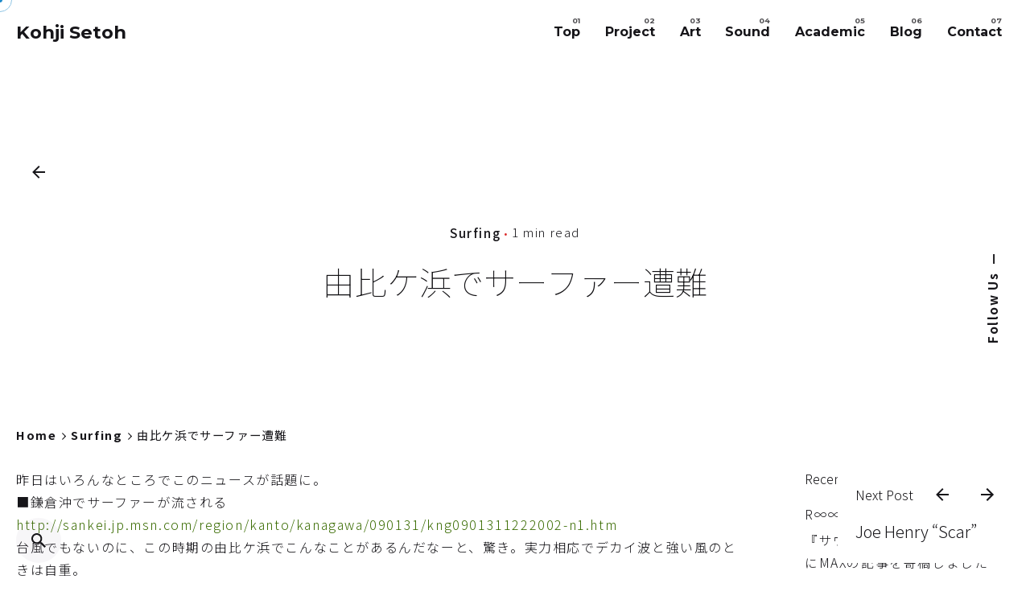

--- FILE ---
content_type: text/html; charset=UTF-8
request_url: https://setoh.com/2009/02/01/%E7%94%B1%E6%AF%94%E3%82%B1%E6%B5%9C%E3%81%A7%E3%82%B5%E3%83%BC%E3%83%95%E3%82%A1%E3%83%BC%E9%81%AD%E9%9B%A3/
body_size: 19046
content:

<!DOCTYPE html>
<html dir="ltr" lang="ja" prefix="og: https://ogp.me/ns#">
<head>
	<meta charset="UTF-8">
	<meta name="viewport" content="width=device-width, initial-scale=1.0, maximum-scale=1, user-scalable=no">

	<title>由比ケ浜でサーファー遭難 | Kohji Setoh</title>

		<!-- All in One SEO 4.5.5 - aioseo.com -->
		<meta name="robots" content="max-image-preview:large" />
		<link rel="canonical" href="https://setoh.com/2009/02/01/%e7%94%b1%e6%af%94%e3%82%b1%e6%b5%9c%e3%81%a7%e3%82%b5%e3%83%bc%e3%83%95%e3%82%a1%e3%83%bc%e9%81%ad%e9%9b%a3/" />
		<meta name="generator" content="All in One SEO (AIOSEO) 4.5.5" />
		<meta property="og:locale" content="ja_JP" />
		<meta property="og:site_name" content="Kohji Setoh |" />
		<meta property="og:type" content="article" />
		<meta property="og:title" content="由比ケ浜でサーファー遭難 | Kohji Setoh" />
		<meta property="og:url" content="https://setoh.com/2009/02/01/%e7%94%b1%e6%af%94%e3%82%b1%e6%b5%9c%e3%81%a7%e3%82%b5%e3%83%bc%e3%83%95%e3%82%a1%e3%83%bc%e9%81%ad%e9%9b%a3/" />
		<meta property="article:published_time" content="2009-02-01T22:14:30+00:00" />
		<meta property="article:modified_time" content="2020-10-16T01:40:33+00:00" />
		<meta name="twitter:card" content="summary" />
		<meta name="twitter:title" content="由比ケ浜でサーファー遭難 | Kohji Setoh" />
		<script type="application/ld+json" class="aioseo-schema">
			{"@context":"https:\/\/schema.org","@graph":[{"@type":"Article","@id":"https:\/\/setoh.com\/2009\/02\/01\/%e7%94%b1%e6%af%94%e3%82%b1%e6%b5%9c%e3%81%a7%e3%82%b5%e3%83%bc%e3%83%95%e3%82%a1%e3%83%bc%e9%81%ad%e9%9b%a3\/#article","name":"\u7531\u6bd4\u30b1\u6d5c\u3067\u30b5\u30fc\u30d5\u30a1\u30fc\u906d\u96e3 | Kohji Setoh","headline":"\u7531\u6bd4\u30b1\u6d5c\u3067\u30b5\u30fc\u30d5\u30a1\u30fc\u906d\u96e3","author":{"@id":"https:\/\/setoh.com\/author\/setoh\/#author"},"publisher":{"@id":"https:\/\/setoh.com\/#person"},"image":{"@type":"ImageObject","url":"https:\/\/setoh.com\/wp\/wp-content\/uploads\/2009\/06\/IMG_1016s.jpg","width":1024,"height":713},"datePublished":"2009-02-01T22:14:30+00:00","dateModified":"2020-10-16T01:40:33+00:00","inLanguage":"ja","mainEntityOfPage":{"@id":"https:\/\/setoh.com\/2009\/02\/01\/%e7%94%b1%e6%af%94%e3%82%b1%e6%b5%9c%e3%81%a7%e3%82%b5%e3%83%bc%e3%83%95%e3%82%a1%e3%83%bc%e9%81%ad%e9%9b%a3\/#webpage"},"isPartOf":{"@id":"https:\/\/setoh.com\/2009\/02\/01\/%e7%94%b1%e6%af%94%e3%82%b1%e6%b5%9c%e3%81%a7%e3%82%b5%e3%83%bc%e3%83%95%e3%82%a1%e3%83%bc%e9%81%ad%e9%9b%a3\/#webpage"},"articleSection":"Surfing"},{"@type":"BreadcrumbList","@id":"https:\/\/setoh.com\/2009\/02\/01\/%e7%94%b1%e6%af%94%e3%82%b1%e6%b5%9c%e3%81%a7%e3%82%b5%e3%83%bc%e3%83%95%e3%82%a1%e3%83%bc%e9%81%ad%e9%9b%a3\/#breadcrumblist","itemListElement":[{"@type":"ListItem","@id":"https:\/\/setoh.com\/#listItem","position":1,"name":"\u5bb6","item":"https:\/\/setoh.com\/","nextItem":"https:\/\/setoh.com\/2009\/#listItem"},{"@type":"ListItem","@id":"https:\/\/setoh.com\/2009\/#listItem","position":2,"name":"2009","item":"https:\/\/setoh.com\/2009\/","nextItem":"https:\/\/setoh.com\/2009\/02\/#listItem","previousItem":"https:\/\/setoh.com\/#listItem"},{"@type":"ListItem","@id":"https:\/\/setoh.com\/2009\/02\/#listItem","position":3,"name":"February","item":"https:\/\/setoh.com\/2009\/02\/","nextItem":"https:\/\/setoh.com\/2009\/02\/01\/#listItem","previousItem":"https:\/\/setoh.com\/2009\/#listItem"},{"@type":"ListItem","@id":"https:\/\/setoh.com\/2009\/02\/01\/#listItem","position":4,"name":"1","item":"https:\/\/setoh.com\/2009\/02\/01\/","nextItem":"https:\/\/setoh.com\/2009\/02\/01\/%e7%94%b1%e6%af%94%e3%82%b1%e6%b5%9c%e3%81%a7%e3%82%b5%e3%83%bc%e3%83%95%e3%82%a1%e3%83%bc%e9%81%ad%e9%9b%a3\/#listItem","previousItem":"https:\/\/setoh.com\/2009\/02\/#listItem"},{"@type":"ListItem","@id":"https:\/\/setoh.com\/2009\/02\/01\/%e7%94%b1%e6%af%94%e3%82%b1%e6%b5%9c%e3%81%a7%e3%82%b5%e3%83%bc%e3%83%95%e3%82%a1%e3%83%bc%e9%81%ad%e9%9b%a3\/#listItem","position":5,"name":"\u7531\u6bd4\u30b1\u6d5c\u3067\u30b5\u30fc\u30d5\u30a1\u30fc\u906d\u96e3","previousItem":"https:\/\/setoh.com\/2009\/02\/01\/#listItem"}]},{"@type":"Person","@id":"https:\/\/setoh.com\/#person","name":"Kohji Setoh"},{"@type":"Person","@id":"https:\/\/setoh.com\/author\/setoh\/#author","url":"https:\/\/setoh.com\/author\/setoh\/","name":"setoh","image":{"@type":"ImageObject","@id":"https:\/\/setoh.com\/2009\/02\/01\/%e7%94%b1%e6%af%94%e3%82%b1%e6%b5%9c%e3%81%a7%e3%82%b5%e3%83%bc%e3%83%95%e3%82%a1%e3%83%bc%e9%81%ad%e9%9b%a3\/#authorImage","url":"https:\/\/secure.gravatar.com\/avatar\/13bc07e315ba033fe052cbb6dbe144c3?s=96&d=mm&r=g","width":96,"height":96,"caption":"setoh"}},{"@type":"WebPage","@id":"https:\/\/setoh.com\/2009\/02\/01\/%e7%94%b1%e6%af%94%e3%82%b1%e6%b5%9c%e3%81%a7%e3%82%b5%e3%83%bc%e3%83%95%e3%82%a1%e3%83%bc%e9%81%ad%e9%9b%a3\/#webpage","url":"https:\/\/setoh.com\/2009\/02\/01\/%e7%94%b1%e6%af%94%e3%82%b1%e6%b5%9c%e3%81%a7%e3%82%b5%e3%83%bc%e3%83%95%e3%82%a1%e3%83%bc%e9%81%ad%e9%9b%a3\/","name":"\u7531\u6bd4\u30b1\u6d5c\u3067\u30b5\u30fc\u30d5\u30a1\u30fc\u906d\u96e3 | Kohji Setoh","inLanguage":"ja","isPartOf":{"@id":"https:\/\/setoh.com\/#website"},"breadcrumb":{"@id":"https:\/\/setoh.com\/2009\/02\/01\/%e7%94%b1%e6%af%94%e3%82%b1%e6%b5%9c%e3%81%a7%e3%82%b5%e3%83%bc%e3%83%95%e3%82%a1%e3%83%bc%e9%81%ad%e9%9b%a3\/#breadcrumblist"},"author":{"@id":"https:\/\/setoh.com\/author\/setoh\/#author"},"creator":{"@id":"https:\/\/setoh.com\/author\/setoh\/#author"},"image":{"@type":"ImageObject","url":"https:\/\/setoh.com\/wp\/wp-content\/uploads\/2009\/06\/IMG_1016s.jpg","@id":"https:\/\/setoh.com\/2009\/02\/01\/%e7%94%b1%e6%af%94%e3%82%b1%e6%b5%9c%e3%81%a7%e3%82%b5%e3%83%bc%e3%83%95%e3%82%a1%e3%83%bc%e9%81%ad%e9%9b%a3\/#mainImage","width":1024,"height":713},"primaryImageOfPage":{"@id":"https:\/\/setoh.com\/2009\/02\/01\/%e7%94%b1%e6%af%94%e3%82%b1%e6%b5%9c%e3%81%a7%e3%82%b5%e3%83%bc%e3%83%95%e3%82%a1%e3%83%bc%e9%81%ad%e9%9b%a3\/#mainImage"},"datePublished":"2009-02-01T22:14:30+00:00","dateModified":"2020-10-16T01:40:33+00:00"},{"@type":"WebSite","@id":"https:\/\/setoh.com\/#website","url":"https:\/\/setoh.com\/","name":"Kohji Setoh","inLanguage":"ja","publisher":{"@id":"https:\/\/setoh.com\/#person"}}]}
		</script>
		<!-- All in One SEO -->

<link rel="alternate" type="application/rss+xml" title="Kohji Setoh &raquo; フィード" href="https://setoh.com/feed/" />
<link rel="alternate" type="application/rss+xml" title="Kohji Setoh &raquo; コメントフィード" href="https://setoh.com/comments/feed/" />
<script type="text/javascript">
/* <![CDATA[ */
window._wpemojiSettings = {"baseUrl":"https:\/\/s.w.org\/images\/core\/emoji\/14.0.0\/72x72\/","ext":".png","svgUrl":"https:\/\/s.w.org\/images\/core\/emoji\/14.0.0\/svg\/","svgExt":".svg","source":{"concatemoji":"https:\/\/setoh.com\/wp\/wp-includes\/js\/wp-emoji-release.min.js?ver=62860bd729f9060c473e07c11e84c54b"}};
/*! This file is auto-generated */
!function(i,n){var o,s,e;function c(e){try{var t={supportTests:e,timestamp:(new Date).valueOf()};sessionStorage.setItem(o,JSON.stringify(t))}catch(e){}}function p(e,t,n){e.clearRect(0,0,e.canvas.width,e.canvas.height),e.fillText(t,0,0);var t=new Uint32Array(e.getImageData(0,0,e.canvas.width,e.canvas.height).data),r=(e.clearRect(0,0,e.canvas.width,e.canvas.height),e.fillText(n,0,0),new Uint32Array(e.getImageData(0,0,e.canvas.width,e.canvas.height).data));return t.every(function(e,t){return e===r[t]})}function u(e,t,n){switch(t){case"flag":return n(e,"\ud83c\udff3\ufe0f\u200d\u26a7\ufe0f","\ud83c\udff3\ufe0f\u200b\u26a7\ufe0f")?!1:!n(e,"\ud83c\uddfa\ud83c\uddf3","\ud83c\uddfa\u200b\ud83c\uddf3")&&!n(e,"\ud83c\udff4\udb40\udc67\udb40\udc62\udb40\udc65\udb40\udc6e\udb40\udc67\udb40\udc7f","\ud83c\udff4\u200b\udb40\udc67\u200b\udb40\udc62\u200b\udb40\udc65\u200b\udb40\udc6e\u200b\udb40\udc67\u200b\udb40\udc7f");case"emoji":return!n(e,"\ud83e\udef1\ud83c\udffb\u200d\ud83e\udef2\ud83c\udfff","\ud83e\udef1\ud83c\udffb\u200b\ud83e\udef2\ud83c\udfff")}return!1}function f(e,t,n){var r="undefined"!=typeof WorkerGlobalScope&&self instanceof WorkerGlobalScope?new OffscreenCanvas(300,150):i.createElement("canvas"),a=r.getContext("2d",{willReadFrequently:!0}),o=(a.textBaseline="top",a.font="600 32px Arial",{});return e.forEach(function(e){o[e]=t(a,e,n)}),o}function t(e){var t=i.createElement("script");t.src=e,t.defer=!0,i.head.appendChild(t)}"undefined"!=typeof Promise&&(o="wpEmojiSettingsSupports",s=["flag","emoji"],n.supports={everything:!0,everythingExceptFlag:!0},e=new Promise(function(e){i.addEventListener("DOMContentLoaded",e,{once:!0})}),new Promise(function(t){var n=function(){try{var e=JSON.parse(sessionStorage.getItem(o));if("object"==typeof e&&"number"==typeof e.timestamp&&(new Date).valueOf()<e.timestamp+604800&&"object"==typeof e.supportTests)return e.supportTests}catch(e){}return null}();if(!n){if("undefined"!=typeof Worker&&"undefined"!=typeof OffscreenCanvas&&"undefined"!=typeof URL&&URL.createObjectURL&&"undefined"!=typeof Blob)try{var e="postMessage("+f.toString()+"("+[JSON.stringify(s),u.toString(),p.toString()].join(",")+"));",r=new Blob([e],{type:"text/javascript"}),a=new Worker(URL.createObjectURL(r),{name:"wpTestEmojiSupports"});return void(a.onmessage=function(e){c(n=e.data),a.terminate(),t(n)})}catch(e){}c(n=f(s,u,p))}t(n)}).then(function(e){for(var t in e)n.supports[t]=e[t],n.supports.everything=n.supports.everything&&n.supports[t],"flag"!==t&&(n.supports.everythingExceptFlag=n.supports.everythingExceptFlag&&n.supports[t]);n.supports.everythingExceptFlag=n.supports.everythingExceptFlag&&!n.supports.flag,n.DOMReady=!1,n.readyCallback=function(){n.DOMReady=!0}}).then(function(){return e}).then(function(){var e;n.supports.everything||(n.readyCallback(),(e=n.source||{}).concatemoji?t(e.concatemoji):e.wpemoji&&e.twemoji&&(t(e.twemoji),t(e.wpemoji)))}))}((window,document),window._wpemojiSettings);
/* ]]> */
</script>
<link rel='stylesheet' id='sbi_styles-css' href='https://setoh.com/wp/wp-content/plugins/instagram-feed/css/sbi-styles.min.css?ver=6.6.1' type='text/css' media='all' />
<style id='wp-emoji-styles-inline-css' type='text/css'>

	img.wp-smiley, img.emoji {
		display: inline !important;
		border: none !important;
		box-shadow: none !important;
		height: 1em !important;
		width: 1em !important;
		margin: 0 0.07em !important;
		vertical-align: -0.1em !important;
		background: none !important;
		padding: 0 !important;
	}
</style>
<link rel='stylesheet' id='wp-block-library-css' href='https://setoh.com/wp/wp-includes/css/dist/block-library/style.min.css?ver=62860bd729f9060c473e07c11e84c54b' type='text/css' media='all' />
<style id='wp-block-library-theme-inline-css' type='text/css'>
.wp-block-audio figcaption{color:#555;font-size:13px;text-align:center}.is-dark-theme .wp-block-audio figcaption{color:hsla(0,0%,100%,.65)}.wp-block-audio{margin:0 0 1em}.wp-block-code{border:1px solid #ccc;border-radius:4px;font-family:Menlo,Consolas,monaco,monospace;padding:.8em 1em}.wp-block-embed figcaption{color:#555;font-size:13px;text-align:center}.is-dark-theme .wp-block-embed figcaption{color:hsla(0,0%,100%,.65)}.wp-block-embed{margin:0 0 1em}.blocks-gallery-caption{color:#555;font-size:13px;text-align:center}.is-dark-theme .blocks-gallery-caption{color:hsla(0,0%,100%,.65)}.wp-block-image figcaption{color:#555;font-size:13px;text-align:center}.is-dark-theme .wp-block-image figcaption{color:hsla(0,0%,100%,.65)}.wp-block-image{margin:0 0 1em}.wp-block-pullquote{border-bottom:4px solid;border-top:4px solid;color:currentColor;margin-bottom:1.75em}.wp-block-pullquote cite,.wp-block-pullquote footer,.wp-block-pullquote__citation{color:currentColor;font-size:.8125em;font-style:normal;text-transform:uppercase}.wp-block-quote{border-left:.25em solid;margin:0 0 1.75em;padding-left:1em}.wp-block-quote cite,.wp-block-quote footer{color:currentColor;font-size:.8125em;font-style:normal;position:relative}.wp-block-quote.has-text-align-right{border-left:none;border-right:.25em solid;padding-left:0;padding-right:1em}.wp-block-quote.has-text-align-center{border:none;padding-left:0}.wp-block-quote.is-large,.wp-block-quote.is-style-large,.wp-block-quote.is-style-plain{border:none}.wp-block-search .wp-block-search__label{font-weight:700}.wp-block-search__button{border:1px solid #ccc;padding:.375em .625em}:where(.wp-block-group.has-background){padding:1.25em 2.375em}.wp-block-separator.has-css-opacity{opacity:.4}.wp-block-separator{border:none;border-bottom:2px solid;margin-left:auto;margin-right:auto}.wp-block-separator.has-alpha-channel-opacity{opacity:1}.wp-block-separator:not(.is-style-wide):not(.is-style-dots){width:100px}.wp-block-separator.has-background:not(.is-style-dots){border-bottom:none;height:1px}.wp-block-separator.has-background:not(.is-style-wide):not(.is-style-dots){height:2px}.wp-block-table{margin:0 0 1em}.wp-block-table td,.wp-block-table th{word-break:normal}.wp-block-table figcaption{color:#555;font-size:13px;text-align:center}.is-dark-theme .wp-block-table figcaption{color:hsla(0,0%,100%,.65)}.wp-block-video figcaption{color:#555;font-size:13px;text-align:center}.is-dark-theme .wp-block-video figcaption{color:hsla(0,0%,100%,.65)}.wp-block-video{margin:0 0 1em}.wp-block-template-part.has-background{margin-bottom:0;margin-top:0;padding:1.25em 2.375em}
</style>
<style id='classic-theme-styles-inline-css' type='text/css'>
/*! This file is auto-generated */
.wp-block-button__link{color:#fff;background-color:#32373c;border-radius:9999px;box-shadow:none;text-decoration:none;padding:calc(.667em + 2px) calc(1.333em + 2px);font-size:1.125em}.wp-block-file__button{background:#32373c;color:#fff;text-decoration:none}
</style>
<style id='global-styles-inline-css' type='text/css'>
body{--wp--preset--color--black: #000000;--wp--preset--color--cyan-bluish-gray: #abb8c3;--wp--preset--color--white: #ffffff;--wp--preset--color--pale-pink: #f78da7;--wp--preset--color--vivid-red: #cf2e2e;--wp--preset--color--luminous-vivid-orange: #ff6900;--wp--preset--color--luminous-vivid-amber: #fcb900;--wp--preset--color--light-green-cyan: #7bdcb5;--wp--preset--color--vivid-green-cyan: #00d084;--wp--preset--color--pale-cyan-blue: #8ed1fc;--wp--preset--color--vivid-cyan-blue: #0693e3;--wp--preset--color--vivid-purple: #9b51e0;--wp--preset--color--brand-color: #D90A2C;--wp--preset--color--beige-dark: #A1824F;--wp--preset--color--dark-strong: #24262B;--wp--preset--color--dark-light: #32353C;--wp--preset--color--grey-strong: #838998;--wp--preset--gradient--vivid-cyan-blue-to-vivid-purple: linear-gradient(135deg,rgba(6,147,227,1) 0%,rgb(155,81,224) 100%);--wp--preset--gradient--light-green-cyan-to-vivid-green-cyan: linear-gradient(135deg,rgb(122,220,180) 0%,rgb(0,208,130) 100%);--wp--preset--gradient--luminous-vivid-amber-to-luminous-vivid-orange: linear-gradient(135deg,rgba(252,185,0,1) 0%,rgba(255,105,0,1) 100%);--wp--preset--gradient--luminous-vivid-orange-to-vivid-red: linear-gradient(135deg,rgba(255,105,0,1) 0%,rgb(207,46,46) 100%);--wp--preset--gradient--very-light-gray-to-cyan-bluish-gray: linear-gradient(135deg,rgb(238,238,238) 0%,rgb(169,184,195) 100%);--wp--preset--gradient--cool-to-warm-spectrum: linear-gradient(135deg,rgb(74,234,220) 0%,rgb(151,120,209) 20%,rgb(207,42,186) 40%,rgb(238,44,130) 60%,rgb(251,105,98) 80%,rgb(254,248,76) 100%);--wp--preset--gradient--blush-light-purple: linear-gradient(135deg,rgb(255,206,236) 0%,rgb(152,150,240) 100%);--wp--preset--gradient--blush-bordeaux: linear-gradient(135deg,rgb(254,205,165) 0%,rgb(254,45,45) 50%,rgb(107,0,62) 100%);--wp--preset--gradient--luminous-dusk: linear-gradient(135deg,rgb(255,203,112) 0%,rgb(199,81,192) 50%,rgb(65,88,208) 100%);--wp--preset--gradient--pale-ocean: linear-gradient(135deg,rgb(255,245,203) 0%,rgb(182,227,212) 50%,rgb(51,167,181) 100%);--wp--preset--gradient--electric-grass: linear-gradient(135deg,rgb(202,248,128) 0%,rgb(113,206,126) 100%);--wp--preset--gradient--midnight: linear-gradient(135deg,rgb(2,3,129) 0%,rgb(40,116,252) 100%);--wp--preset--font-size--small: 14px;--wp--preset--font-size--medium: 20px;--wp--preset--font-size--large: 17px;--wp--preset--font-size--x-large: 42px;--wp--preset--font-size--extra-small: 13px;--wp--preset--font-size--normal: 15px;--wp--preset--font-size--larger: 20px;--wp--preset--spacing--20: 0.44rem;--wp--preset--spacing--30: 0.67rem;--wp--preset--spacing--40: 1rem;--wp--preset--spacing--50: 1.5rem;--wp--preset--spacing--60: 2.25rem;--wp--preset--spacing--70: 3.38rem;--wp--preset--spacing--80: 5.06rem;--wp--preset--shadow--natural: 6px 6px 9px rgba(0, 0, 0, 0.2);--wp--preset--shadow--deep: 12px 12px 50px rgba(0, 0, 0, 0.4);--wp--preset--shadow--sharp: 6px 6px 0px rgba(0, 0, 0, 0.2);--wp--preset--shadow--outlined: 6px 6px 0px -3px rgba(255, 255, 255, 1), 6px 6px rgba(0, 0, 0, 1);--wp--preset--shadow--crisp: 6px 6px 0px rgba(0, 0, 0, 1);}:where(.is-layout-flex){gap: 0.5em;}:where(.is-layout-grid){gap: 0.5em;}body .is-layout-flow > .alignleft{float: left;margin-inline-start: 0;margin-inline-end: 2em;}body .is-layout-flow > .alignright{float: right;margin-inline-start: 2em;margin-inline-end: 0;}body .is-layout-flow > .aligncenter{margin-left: auto !important;margin-right: auto !important;}body .is-layout-constrained > .alignleft{float: left;margin-inline-start: 0;margin-inline-end: 2em;}body .is-layout-constrained > .alignright{float: right;margin-inline-start: 2em;margin-inline-end: 0;}body .is-layout-constrained > .aligncenter{margin-left: auto !important;margin-right: auto !important;}body .is-layout-constrained > :where(:not(.alignleft):not(.alignright):not(.alignfull)){max-width: var(--wp--style--global--content-size);margin-left: auto !important;margin-right: auto !important;}body .is-layout-constrained > .alignwide{max-width: var(--wp--style--global--wide-size);}body .is-layout-flex{display: flex;}body .is-layout-flex{flex-wrap: wrap;align-items: center;}body .is-layout-flex > *{margin: 0;}body .is-layout-grid{display: grid;}body .is-layout-grid > *{margin: 0;}:where(.wp-block-columns.is-layout-flex){gap: 2em;}:where(.wp-block-columns.is-layout-grid){gap: 2em;}:where(.wp-block-post-template.is-layout-flex){gap: 1.25em;}:where(.wp-block-post-template.is-layout-grid){gap: 1.25em;}.has-black-color{color: var(--wp--preset--color--black) !important;}.has-cyan-bluish-gray-color{color: var(--wp--preset--color--cyan-bluish-gray) !important;}.has-white-color{color: var(--wp--preset--color--white) !important;}.has-pale-pink-color{color: var(--wp--preset--color--pale-pink) !important;}.has-vivid-red-color{color: var(--wp--preset--color--vivid-red) !important;}.has-luminous-vivid-orange-color{color: var(--wp--preset--color--luminous-vivid-orange) !important;}.has-luminous-vivid-amber-color{color: var(--wp--preset--color--luminous-vivid-amber) !important;}.has-light-green-cyan-color{color: var(--wp--preset--color--light-green-cyan) !important;}.has-vivid-green-cyan-color{color: var(--wp--preset--color--vivid-green-cyan) !important;}.has-pale-cyan-blue-color{color: var(--wp--preset--color--pale-cyan-blue) !important;}.has-vivid-cyan-blue-color{color: var(--wp--preset--color--vivid-cyan-blue) !important;}.has-vivid-purple-color{color: var(--wp--preset--color--vivid-purple) !important;}.has-black-background-color{background-color: var(--wp--preset--color--black) !important;}.has-cyan-bluish-gray-background-color{background-color: var(--wp--preset--color--cyan-bluish-gray) !important;}.has-white-background-color{background-color: var(--wp--preset--color--white) !important;}.has-pale-pink-background-color{background-color: var(--wp--preset--color--pale-pink) !important;}.has-vivid-red-background-color{background-color: var(--wp--preset--color--vivid-red) !important;}.has-luminous-vivid-orange-background-color{background-color: var(--wp--preset--color--luminous-vivid-orange) !important;}.has-luminous-vivid-amber-background-color{background-color: var(--wp--preset--color--luminous-vivid-amber) !important;}.has-light-green-cyan-background-color{background-color: var(--wp--preset--color--light-green-cyan) !important;}.has-vivid-green-cyan-background-color{background-color: var(--wp--preset--color--vivid-green-cyan) !important;}.has-pale-cyan-blue-background-color{background-color: var(--wp--preset--color--pale-cyan-blue) !important;}.has-vivid-cyan-blue-background-color{background-color: var(--wp--preset--color--vivid-cyan-blue) !important;}.has-vivid-purple-background-color{background-color: var(--wp--preset--color--vivid-purple) !important;}.has-black-border-color{border-color: var(--wp--preset--color--black) !important;}.has-cyan-bluish-gray-border-color{border-color: var(--wp--preset--color--cyan-bluish-gray) !important;}.has-white-border-color{border-color: var(--wp--preset--color--white) !important;}.has-pale-pink-border-color{border-color: var(--wp--preset--color--pale-pink) !important;}.has-vivid-red-border-color{border-color: var(--wp--preset--color--vivid-red) !important;}.has-luminous-vivid-orange-border-color{border-color: var(--wp--preset--color--luminous-vivid-orange) !important;}.has-luminous-vivid-amber-border-color{border-color: var(--wp--preset--color--luminous-vivid-amber) !important;}.has-light-green-cyan-border-color{border-color: var(--wp--preset--color--light-green-cyan) !important;}.has-vivid-green-cyan-border-color{border-color: var(--wp--preset--color--vivid-green-cyan) !important;}.has-pale-cyan-blue-border-color{border-color: var(--wp--preset--color--pale-cyan-blue) !important;}.has-vivid-cyan-blue-border-color{border-color: var(--wp--preset--color--vivid-cyan-blue) !important;}.has-vivid-purple-border-color{border-color: var(--wp--preset--color--vivid-purple) !important;}.has-vivid-cyan-blue-to-vivid-purple-gradient-background{background: var(--wp--preset--gradient--vivid-cyan-blue-to-vivid-purple) !important;}.has-light-green-cyan-to-vivid-green-cyan-gradient-background{background: var(--wp--preset--gradient--light-green-cyan-to-vivid-green-cyan) !important;}.has-luminous-vivid-amber-to-luminous-vivid-orange-gradient-background{background: var(--wp--preset--gradient--luminous-vivid-amber-to-luminous-vivid-orange) !important;}.has-luminous-vivid-orange-to-vivid-red-gradient-background{background: var(--wp--preset--gradient--luminous-vivid-orange-to-vivid-red) !important;}.has-very-light-gray-to-cyan-bluish-gray-gradient-background{background: var(--wp--preset--gradient--very-light-gray-to-cyan-bluish-gray) !important;}.has-cool-to-warm-spectrum-gradient-background{background: var(--wp--preset--gradient--cool-to-warm-spectrum) !important;}.has-blush-light-purple-gradient-background{background: var(--wp--preset--gradient--blush-light-purple) !important;}.has-blush-bordeaux-gradient-background{background: var(--wp--preset--gradient--blush-bordeaux) !important;}.has-luminous-dusk-gradient-background{background: var(--wp--preset--gradient--luminous-dusk) !important;}.has-pale-ocean-gradient-background{background: var(--wp--preset--gradient--pale-ocean) !important;}.has-electric-grass-gradient-background{background: var(--wp--preset--gradient--electric-grass) !important;}.has-midnight-gradient-background{background: var(--wp--preset--gradient--midnight) !important;}.has-small-font-size{font-size: var(--wp--preset--font-size--small) !important;}.has-medium-font-size{font-size: var(--wp--preset--font-size--medium) !important;}.has-large-font-size{font-size: var(--wp--preset--font-size--large) !important;}.has-x-large-font-size{font-size: var(--wp--preset--font-size--x-large) !important;}
.wp-block-navigation a:where(:not(.wp-element-button)){color: inherit;}
:where(.wp-block-post-template.is-layout-flex){gap: 1.25em;}:where(.wp-block-post-template.is-layout-grid){gap: 1.25em;}
:where(.wp-block-columns.is-layout-flex){gap: 2em;}:where(.wp-block-columns.is-layout-grid){gap: 2em;}
.wp-block-pullquote{font-size: 1.5em;line-height: 1.6;}
</style>
<link rel='stylesheet' id='contact-form-7-css' href='https://setoh.com/wp/wp-content/plugins/contact-form-7/includes/css/styles.css?ver=5.8.6' type='text/css' media='all' />
<link rel='stylesheet' id='fvp-frontend-css' href='https://setoh.com/wp/wp-content/plugins/featured-video-plus/styles/frontend.css?ver=2.3.3' type='text/css' media='all' />
<link rel='stylesheet' id='parent-style-css' href='https://setoh.com/wp/wp-content/themes/ohio/style.css?ver=62860bd729f9060c473e07c11e84c54b' type='text/css' media='all' />
<link rel='stylesheet' id='ohio-style-css' href='https://setoh.com/wp/wp-content/themes/ohio-child/style.css?ver=3.3.8' type='text/css' media='all' />
<style id='ohio-style-inline-css' type='text/css'>
.brand-color,a:not(.-unlink):not(.-highlighted):hover,a:not(.-unlink):not(.-highlighted):hover .title,a:not(.-unlink):not(.-highlighted):active,a:not(.-unlink):not(.-highlighted):active .title,a:not(.-unlink):not(.-highlighted):focus,a:not(.-unlink):not(.-highlighted):focus .title,.nav .nav-item.active-main-item > a,.nav .nav-item.active > a,.nav .current-menu-ancestor > a,.nav .current-menu-item > a,.hamburger-nav .menu li.current-menu-ancestor > a > span,.hamburger-nav .menu li.current-menu-item > a > span,.widget_rss a,.single-post .entry-content a:not(.wp-block-button__link),.page-id-124 .entry-content a:not(.wp-block-button__link),ul:not(.-unlist) > li::before,ol:not(.-unlist) > li::before,.social-networks.-outlined .network:hover,.portfolio-filter:not(.-filter-button) a.active,.category-holder:not(.no-divider):after,.video-button.-outlined .icon-button:hover,.comments .comment-body time:after,.button.-outlined:not(.-pagination):hover,a.button.-outlined:not(.-pagination):hover,.button.-outlined:active,.button.-outlined:focus,.pagination .button:hover,.pagination.-outlined a.button:not(.-flat):hover,.pricing-table-features .exist .icon,.service-table-features .exist .icon,.lazy-load.-outlined .button.-pagination:hover,.lazy-load.-flat .button.-pagination:hover,.button.-primary.-outlined,a.button.-primary.-outlined,.button.-primary.-flat,a.button.-primary.-flat,.button.-primary.-text,a.button.-primary.-text,.woo-products .product-item.-type2 .button-group .added_to_cart:not(.-outlined):not(.-flat):not(.-text):not(.-primary):hover,.woo-products .product-item.-type2 .button-group .added_to_cart:not(.-outlined):not(.-flat):not(.-text):not(.-primary):active,.woo-products .product-item.-type2 .button-group .added_to_cart:not(.-outlined):not(.-flat):not(.-text):not(.-primary):focus{color:#396b00;}.custom-cursor .circle-cursor-outer,a.button.-outlined:active,a.button.-outlined:focus,input[type="checkbox"]:checked,input[type="radio"]:checked,.button.-primary.-outlined,a.button.-primary.-outlined{border-color:#396b00;}.custom-cursor .circle-cursor-inner,.custom-cursor .circle-cursor-inner.cursor-link-hover,.button:not(.-outlined):not(.-flat):not(.-text):not(.-primary):not(.-pagination):not(.elementor-button[type=submit]):hover,.button:not(.-outlined):not(.-flat):not(.-text):not(.-primary):not(.-pagination):not(.elementor-button[type=submit]):active,.button:not(.-outlined):not(.-flat):not(.-text):not(.-primary):not(.-pagination):not(.elementor-button[type=submit]):focus,.product-item.-type1 .added_to_cart:not(.-outlined):not(.-flat):not(.-text):not(.-primary):not(.-pagination):not(.elementor-button[type=submit]):hover,.product-item.-type1 .added_to_cart:not(.-outlined):not(.-flat):not(.-text):not(.-primary):not(.-pagination):not(.elementor-button[type=submit]):active,.product-item.-type1 .added_to_cart:not(.-outlined):not(.-flat):not(.-text):not(.-primary):not(.-pagination):not(.elementor-button[type=submit]):focus,.button[type="submit"]:not(.-outlined):not(.-flat):not(.-text):not(.-primary):not(.-pagination):not(.elementor-button[type=submit]):hover,.button[type="submit"]:not(.-outlined):not(.-flat):not(.-text):not(.-primary):not(.-pagination):not(.elementor-button[type=submit]):active,.button[type="submit"]:not(.-outlined):not(.-flat):not(.-text):not(.-primary):not(.-pagination):not(.elementor-button[type=submit]):focus,a.button:not(.-outlined):not(.-flat):not(.-text):not(.-primary):not(.-pagination):not(.elementor-button[type=submit]):hover,a.button:not(.-outlined):not(.-flat):not(.-text):not(.-primary):not(.-pagination):not(.elementor-button[type=submit]):active,a.button:not(.-outlined):not(.-flat):not(.-text):not(.-primary):not(.-pagination):not(.elementor-button[type=submit]):focus,.widget_price_filter .ui-slider-range,.widget_price_filter .ui-slider-handle:after,input[type="checkbox"]:checked,input[type="radio"]:checked,.video-button:not(.-outlined):not(.-blurred) .icon-button:hover,.tag.tag-sale,.social-networks.-contained .network:hover,input[type="submit"]:not(.-outlined):not(.-flat):not(.-text):not(.-primary):hover,.button.-primary:not(.-outlined):not(.-flat):not(.-text),a.button.-primary:not(.-outlined):not(.-flat):not(.-text),input[type="submit"].-primary:not(.-outlined):not(.-flat):not(.-text),.icon-buttons-animation .icon-button::before{background-color:#396b00;}.heading .title .highlighted-text{background-image: linear-gradient(rgba(57,107,0,0.5), rgba(57,107,0,0.5));}::selection{background-color:rgba(57,107,0,0.1);}::selection{background-color:rgba(30,115,190,0.31);}.header:not(.-sticky):not(.-mobile) .menu-blank,.header:not(.-sticky):not(.-mobile) .menu > li > a,.header:not(.-sticky) .hamburger-outer,.header:not(.-sticky) .branding,.header:not(.-sticky) .icon-button:not(.-overlay-button):not(.-small),.header:not(.-sticky) .cart-button-total a,.header:not(.-sticky) .lang-dropdown{font-family:'Montserrat', sans-serif;font-weight:700;letter-spacing:0em;}.-sticky .left-part,.-sticky .left-part + .branding,.-sticky .menu-blank,.-sticky .menu > li > a,.-sticky .icon-button-holder .icon-button:not(.-small),.-sticky .lang-dropdown,.-sticky .cart-button-total{font-family:'Montserrat', sans-serif;font-weight:700;letter-spacing:0em;}.btn-optional.button:not(.-outlined):not(.-text):not(.-flat):not(.-primary):not(.page-link):not(:hover){color:#ffffff;background-color:#000000;}@media screen and (max-width: 768px) { .header,.mobile-overlay{opacity: 0;}}#masthead.header:not(.-sticky){background-color:#ffffff;}.back-link{top:100px;}.header .branding .titles-typo.branding-title{font-family:'Montserrat', sans-serif;font-weight:700;font-style:normal;letter-spacing:0em;}.page-headline .title{font-family:'Noto Sans JP', sans-serif;font-size:40px;font-weight:100;font-style:normal;line-height:1.3em;letter-spacing:0em;}.page-headline .bg-image{background-color:#ffffff;}.page-container:not(.-full-w),.page-container:not(.-full-w) .elementor-section.elementor-section-boxed > .elementor-container,.elementor .elementor-section.elementor-section-boxed > .elementor-container{max-width:1300px;}.site-footer .page-container{max-width:1300px;}.hamburger-nav .details-column:not(.social-networks),.hamburger-nav .details-column:not(.social-networks) b{font-family:'Montserrat', sans-serif;font-weight:700;letter-spacing:0em;}body.custom-cursor .circle-cursor-inner,body.custom-cursor .circle-cursor-inner.cursor-link-hover{background-color:#208bc9;}body.custom-cursor .circle-cursor-outer,body.custom-cursor .circle-cursor-outer.cursor-link-hover{border-color:#208bc9;}.site-footer{background-color:#17161a;}.site-footer .widget-title{color:#6a696c;}.site-footer h6,.site-footer .widgets,.site-footer .scroll-top,.site-footer .color-switcher-item.dark,.site-footer .button,.site-footer input{color:rgba(255,255,255,0.8);}.site-footer-copyright{background-color:#000000;}.site-footer-copyright .holder{font-family:'Noto Sans JP', sans-serif;font-weight:300;color:#ffffff;}body{font-family:'Noto Sans JP', sans-serif;font-weight:300;font-style:normal;line-height:1.8em;letter-spacing:0.1em;}h1,h2,h3,h4,h5,h6,.box-count,.titles-typo:not(.scroll-top-holder):not(.social-bar-holder),.hamburger-nav .menu,.btn, .button:not(.-reset-color), a.button:not(.-reset-color), input[type="submit"], a.btn-link,.widget_shopping_cart_content .mini-cart-description .mini-cart-item-title > a,.woo-c_product_name > a:not(.woo-c_product_category),.socialbar.inline a,.vc_row .vc-bg-side-text,.counter-box-count,.widget-title,.widget h2,.widget .wp-block-search__label,.widget .wc-block-product-search__label{font-family:'Noto Sans JP', sans-serif;font-weight:300;font-style:normal;line-height:1.8em;letter-spacing:0em;}.countdown-box .box-time .box-count,.chart-box-pie-content{font-family:'Noto Sans JP', sans-serif;font-weight:300;font-style:normal;letter-spacing:0em;}.countdown-box .box-time .box-count,.chart-box-pie-content{font-family:'Noto Sans JP', sans-serif;font-weight:300;font-style:normal;letter-spacing:0em;}.countdown-box .box-time .box-count,.chart-box-pie-content{font-family:'Noto Sans JP', sans-serif;}.portfolio-item h4,.portfolio-item h4.title,.portfolio-item h4 a{font-family:'Noto Sans JP', sans-serif;font-weight:300;font-style:normal;letter-spacing:0em;}.blog-item h3.title{font-family:'Noto Sans JP', sans-serif;font-weight:300;font-style:normal;letter-spacing:0em;line-height:initial;}.blog-item h3.title a{font-size:initial;}@media screen and (max-width: 1440px) { h1 { font-size:40px; } }p.subtitle,.subtitle-font,.heading .subtitle{font-family:'Noto Sans JP', sans-serif;font-weight:300;font-style:normal;}{font-family:'Noto Sans JP', sans-serif;font-weight:300;font-style:normal;}.portfolio-item .subtitle-font,.woocommerce ul.products li.product .subtitle-font.category,.woocommerce ul.products li.product .subtitle-font.category > a{font-family:'Noto Sans JP', sans-serif;font-weight:300;font-style:normal;font-size:inherit;line-height:inherit;}.contact-form.classic input::-webkit-input-placeholder,.contact-form.classic textarea::-webkit-input-placeholder,input.classic::-webkit-input-placeholder,input.classic::-moz-placeholder{font-family:'Noto Sans JP', sans-serif;font-weight:300;font-style:normal;}.contact-form.classic input::-moz-placeholder,.contact-form.classic textarea::-moz-placeholder{font-family:'Noto Sans JP', sans-serif;font-weight:300;font-style:normal;}input.classic:-ms-input-placeholder,.contact-form.classic input:-ms-input-placeholder,.contact-form.classic textarea:-ms-input-placeholder{font-family:'Noto Sans JP', sans-serif;font-weight:300;font-style:normal;}#main .post .entry-content h1.page-title,#main .post .entry-content h2.page-title,#main .post .entry-content h3.page-title,#main .post .entry-content h4.page-title,#main .post .entry-content h5.page-title{font-family:'Noto Sans JP', sans-serif;font-size:40px;font-weight:100;font-style:normal;line-height:1.3em;letter-spacing:0em;}/*reCAPTCHAのロゴを非表示*/.grecaptcha-badge {visibility: hidden;}.meta-item {visibility: hidden;}.logo-sticky {font-weight: 700;}.popup-subscribe .thumbnail{background-image:url('https://setoh.com/wp-content/uploads/2019/11/oh__img100-1.jpg');background-size:cover;background-position:center center;background-repeat:no-repeat;} @media screen and (min-width:1181px){.header-cap,.header .header-wrap,.header.header-2 .header-wrap,:not(.is-mobile-menu).with-header-2 .header-cap{height:80px;}.page-headline{min-height:500px;}} @media screen and (min-width:769px) and (max-width:1180px){.header-cap,.header .header-wrap,.header.header-2 .header-wrap,:not(.is-mobile-menu).with-header-2 .header-cap{height:80px;}} @media screen and (max-width:768px){.header-cap,.header .header-wrap,.header.header-2 .header-wrap,:not(.is-mobile-menu).with-header-2 .header-cap{height:60px;}}
</style>
<link rel='stylesheet' id='icon-pack-fontawesome-css' href='https://setoh.com/wp/wp-content/themes/ohio/assets/fonts/fa/css/all.css?ver=62860bd729f9060c473e07c11e84c54b' type='text/css' media='all' />
<link rel='stylesheet' id='tablepress-default-css' href='https://setoh.com/wp/wp-content/plugins/tablepress/css/build/default.css?ver=2.2.5' type='text/css' media='all' />
<link rel='stylesheet' id='tablepress-responsive-tables-css' href='https://setoh.com/wp/wp-content/plugins/tablepress-responsive-tables/css/tablepress-responsive.min.css?ver=1.7' type='text/css' media='all' />
<script type="text/javascript" src="https://setoh.com/wp/wp-includes/js/jquery/jquery.min.js?ver=3.7.1" id="jquery-core-js"></script>
<script type="text/javascript" src="https://setoh.com/wp/wp-includes/js/jquery/jquery-migrate.min.js?ver=3.4.1" id="jquery-migrate-js"></script>
<script type="text/javascript" src="https://setoh.com/wp/wp-content/plugins/featured-video-plus/js/jquery.fitvids.min.js?ver=master-2015-08" id="jquery.fitvids-js"></script>
<script type="text/javascript" id="fvp-frontend-js-extra">
/* <![CDATA[ */
var fvpdata = {"ajaxurl":"https:\/\/setoh.com\/wp\/wp-admin\/admin-ajax.php","nonce":"896775a5d0","fitvids":"1","dynamic":"","overlay":"","opacity":"0.75","color":"b","width":"640"};
/* ]]> */
</script>
<script type="text/javascript" src="https://setoh.com/wp/wp-content/plugins/featured-video-plus/js/frontend.min.js?ver=2.3.3" id="fvp-frontend-js"></script>
<script></script><link rel="EditURI" type="application/rsd+xml" title="RSD" href="https://setoh.com/wp/xmlrpc.php?rsd" />
<link rel="alternate" type="application/json+oembed" href="https://setoh.com/wp-json/oembed/1.0/embed?url=https%3A%2F%2Fsetoh.com%2F2009%2F02%2F01%2F%25e7%2594%25b1%25e6%25af%2594%25e3%2582%25b1%25e6%25b5%259c%25e3%2581%25a7%25e3%2582%25b5%25e3%2583%25bc%25e3%2583%2595%25e3%2582%25a1%25e3%2583%25bc%25e9%2581%25ad%25e9%259b%25a3%2F" />
<link rel="alternate" type="text/xml+oembed" href="https://setoh.com/wp-json/oembed/1.0/embed?url=https%3A%2F%2Fsetoh.com%2F2009%2F02%2F01%2F%25e7%2594%25b1%25e6%25af%2594%25e3%2582%25b1%25e6%25b5%259c%25e3%2581%25a7%25e3%2582%25b5%25e3%2583%25bc%25e3%2583%2595%25e3%2582%25a1%25e3%2583%25bc%25e9%2581%25ad%25e9%259b%25a3%2F&#038;format=xml" />
<meta name="generator" content="Powered by WPBakery Page Builder - drag and drop page builder for WordPress."/>
<meta name="generator" content="Powered by Slider Revolution 6.6.20 - responsive, Mobile-Friendly Slider Plugin for WordPress with comfortable drag and drop interface." />
<!-- Global site tag (gtag.js) - Google Analytics -->
<script async src="https://www.googletagmanager.com/gtag/js?id=G-4VDE1FX1HN"></script>
<script>
  window.dataLayer = window.dataLayer || [];
  function gtag(){dataLayer.push(arguments);}
  gtag('js', new Date());

  gtag('config', 'G-4VDE1FX1HN');
</script><link rel="icon" href="https://setoh.com/wp/wp-content/uploads/2024/02/cropped-earth-32x32.png" sizes="32x32" />
<link rel="icon" href="https://setoh.com/wp/wp-content/uploads/2024/02/cropped-earth-192x192.png" sizes="192x192" />
<link rel="apple-touch-icon" href="https://setoh.com/wp/wp-content/uploads/2024/02/cropped-earth-180x180.png" />
<meta name="msapplication-TileImage" content="https://setoh.com/wp/wp-content/uploads/2024/02/cropped-earth-270x270.png" />
<script>function setREVStartSize(e){
			//window.requestAnimationFrame(function() {
				window.RSIW = window.RSIW===undefined ? window.innerWidth : window.RSIW;
				window.RSIH = window.RSIH===undefined ? window.innerHeight : window.RSIH;
				try {
					var pw = document.getElementById(e.c).parentNode.offsetWidth,
						newh;
					pw = pw===0 || isNaN(pw) || (e.l=="fullwidth" || e.layout=="fullwidth") ? window.RSIW : pw;
					e.tabw = e.tabw===undefined ? 0 : parseInt(e.tabw);
					e.thumbw = e.thumbw===undefined ? 0 : parseInt(e.thumbw);
					e.tabh = e.tabh===undefined ? 0 : parseInt(e.tabh);
					e.thumbh = e.thumbh===undefined ? 0 : parseInt(e.thumbh);
					e.tabhide = e.tabhide===undefined ? 0 : parseInt(e.tabhide);
					e.thumbhide = e.thumbhide===undefined ? 0 : parseInt(e.thumbhide);
					e.mh = e.mh===undefined || e.mh=="" || e.mh==="auto" ? 0 : parseInt(e.mh,0);
					if(e.layout==="fullscreen" || e.l==="fullscreen")
						newh = Math.max(e.mh,window.RSIH);
					else{
						e.gw = Array.isArray(e.gw) ? e.gw : [e.gw];
						for (var i in e.rl) if (e.gw[i]===undefined || e.gw[i]===0) e.gw[i] = e.gw[i-1];
						e.gh = e.el===undefined || e.el==="" || (Array.isArray(e.el) && e.el.length==0)? e.gh : e.el;
						e.gh = Array.isArray(e.gh) ? e.gh : [e.gh];
						for (var i in e.rl) if (e.gh[i]===undefined || e.gh[i]===0) e.gh[i] = e.gh[i-1];
											
						var nl = new Array(e.rl.length),
							ix = 0,
							sl;
						e.tabw = e.tabhide>=pw ? 0 : e.tabw;
						e.thumbw = e.thumbhide>=pw ? 0 : e.thumbw;
						e.tabh = e.tabhide>=pw ? 0 : e.tabh;
						e.thumbh = e.thumbhide>=pw ? 0 : e.thumbh;
						for (var i in e.rl) nl[i] = e.rl[i]<window.RSIW ? 0 : e.rl[i];
						sl = nl[0];
						for (var i in nl) if (sl>nl[i] && nl[i]>0) { sl = nl[i]; ix=i;}
						var m = pw>(e.gw[ix]+e.tabw+e.thumbw) ? 1 : (pw-(e.tabw+e.thumbw)) / (e.gw[ix]);
						newh =  (e.gh[ix] * m) + (e.tabh + e.thumbh);
					}
					var el = document.getElementById(e.c);
					if (el!==null && el) el.style.height = newh+"px";
					el = document.getElementById(e.c+"_wrapper");
					if (el!==null && el) {
						el.style.height = newh+"px";
						el.style.display = "block";
					}
				} catch(e){
					console.log("Failure at Presize of Slider:" + e)
				}
			//});
		  };</script>
<noscript><style> .wpb_animate_when_almost_visible { opacity: 1; }</style></noscript></head>
<body data-rsssl=1 class="post-template-default single single-post postid-91 single-format-standard wp-embed-responsive ohio-theme-3-3-8 with-header-1 with-post-type_1 with-fixed-search with-headline with-sticky-header links-underline icon-buttons-animation custom-cursor single-post-sidebar wpb-js-composer js-comp-ver-7.3 vc_responsive">

		<div id="page" class="site">

		
    <ul class="elements-bar left -unlist dynamic-typo">
                    <li>
<a href="#" class="scroll-top -undash -small-t vc_hidden-md">

	
		<div class="scroll-top-bar">
			<div class="scroll-track"></div>
		</div>

	
	<div class="scroll-top-holder titles-typo">
		Scroll to top	</div>
</a></li>
            </ul>

    <ul class="elements-bar right -unlist dynamic-typo">
                    <li>
    <div class="social-bar">
        <ul class="social-bar-holder titles-typo -small-t -unlist vc_hidden-md"> 
            <li>Follow Us</li>
            <li>—</li>
                    </ul>
    </div>
</li>
            </ul>
		
    <div class="circle-cursor circle-cursor-outer"></div>
    <div class="circle-cursor circle-cursor-inner">
        <svg width="21" height="21" viewBox="0 0 21 21" fill="none" xmlns="http://www.w3.org/2000/svg">
            <path d="M2.06055 0H20.0605V18H17.0605V5.12155L2.12132 20.0608L0 17.9395L14.9395 3H2.06055V0Z"/>
        </svg>
    </div>

		<a class="skip-link screen-reader-text" href="#main">Skip to content</a>

		
		
			

			
<header id="masthead" class="header header-1 without-mobile-search extended-menu" data-header-fixed=true data-fixed-initial-offset=150>
	<div class="header-wrap page-container">
		<div class="header-wrap-inner">
			<div class="left-part">

				
				
				
<div class="branding text-logo">
	<a class="branding-title titles-typo -undash" href="https://setoh.com/" rel="home">
		<div class="logo">

			
				Kohji Setoh
					</div>

		
		<div class="logo-sticky">

			
				Kohji Setoh
			
		</div>

		
		<div class="logo-dynamic">
			<span class="dark hidden">
				
					Kohji Setoh
							</span>
			<span class="light hidden">
				
					Kohji Setoh
							</span>
		</div>
	</a>
</div>
	
			</div>
	        <div class="right-part">
	        	
	            
<nav id="site-navigation" class="nav with-counters" data-mobile-menu-second-click-link="">

    <div class="mobile-overlay menu-mobile-overlay">
        <div class="overlay"></div>
        <div class="close-bar">
            <button aria-label="close" class="icon-button -overlay-button">
                <i class="icon">
    <svg class="default" width="14" height="14" viewBox="0 0 14 14" fill="none" xmlns="http://www.w3.org/2000/svg">
        <path d="M14 1.41L12.59 0L7 5.59L1.41 0L0 1.41L5.59 7L0 12.59L1.41 14L7 8.41L12.59 14L14 12.59L8.41 7L14 1.41Z"></path>
    </svg>
</i>
            </button>

            
    <button class="icon-button search-global fixed dynamic-typo btn-round-light vc_hidden-sm vc_hidden-xs" data-nav-search="true">
	    <i class="icon">
	    	<svg class="default" width="18" height="18" viewBox="0 0 18 18" fill="none" xmlns="http://www.w3.org/2000/svg"><path fill-rule="evenodd" clip-rule="evenodd" d="M12.0515 11.3208H12.8645L18 16.4666L16.4666 18L11.3208 12.8645V12.0515L11.0429 11.7633C9.86964 12.7719 8.34648 13.3791 6.68954 13.3791C2.99485 13.3791 0 10.3842 0 6.68954C0 2.99485 2.99485 0 6.68954 0C10.3842 0 13.3791 2.99485 13.3791 6.68954C13.3791 8.34648 12.7719 9.86964 11.7633 11.0429L12.0515 11.3208ZM2.05832 6.68954C2.05832 9.25214 4.12693 11.3208 6.68954 11.3208C9.25214 11.3208 11.3208 9.25214 11.3208 6.68954C11.3208 4.12693 9.25214 2.05832 6.68954 2.05832C4.12693 2.05832 2.05832 4.12693 2.05832 6.68954Z"></path></svg>
	    	<svg class="minimal" width="20" height="20" viewBox="0 0 20 20" fill="none" xmlns="http://www.w3.org/2000/svg"><path fill-rule="evenodd" clip-rule="evenodd" d="M8.875 1.75C4.93997 1.75 1.75 4.93997 1.75 8.875C1.75 12.81 4.93997 16 8.875 16C12.81 16 16 12.81 16 8.875C16 4.93997 12.81 1.75 8.875 1.75ZM0.25 8.875C0.25 4.11154 4.11154 0.25 8.875 0.25C13.6385 0.25 17.5 4.11154 17.5 8.875C17.5 13.6385 13.6385 17.5 8.875 17.5C4.11154 17.5 0.25 13.6385 0.25 8.875Z"></path><path fill-rule="evenodd" clip-rule="evenodd" d="M13.9125 13.9133C14.2054 13.6204 14.6803 13.6204 14.9732 13.9133L19.5295 18.4696C19.8224 18.7625 19.8224 19.2373 19.5295 19.5302C19.2366 19.8231 18.7617 19.8231 18.4688 19.5302L13.9125 14.9739C13.6196 14.681 13.6196 14.2062 13.9125 13.9133Z"></path>
	    	</svg>
	    </i>
	</button>

        </div>
        <div class="holder">
            <div id="mega-menu-wrap" class="nav-container">

                <ul id="menu-primary" class="menu"><li id="nav-menu-item-218944-6970bd54c5c44" class="mega-menu-item nav-item menu-item-depth-0 "><a href="https://setoh.com/" class="menu-link -undash main-menu-link item-title"><span>Top</span></a></li>
<li id="nav-menu-item-218106-6970bd54c5c7d" class="mega-menu-item nav-item menu-item-depth-0 has-submenu "><a href="https://setoh.com/projects/" class="menu-link -undash main-menu-link item-title"><span>Project</span><div class="has-submenu-icon">
				<i class="icon menu-plus">
					<svg width="14" height="14" viewBox="0 0 14 14" fill="none" xmlns="http://www.w3.org/2000/svg">
						<path d="M14 8H8V14H6V8H0V6H6V0H8V6H14V8Z"/>
					</svg>
				</i></div></a>
<ul class="menu-depth-1 sub-menu" >
	<li id="nav-menu-item-218475-6970bd54c5cac" class="mega-menu-item sub-nav-item menu-item-depth-1 "><a href="https://setoh.com/projects/rootculture/" class="menu-link -undash sub-menu-link "><span>ROOT CULTURE</span></a></li>
	<li id="nav-menu-item-217739-6970bd54c5cd5" class="mega-menu-item sub-nav-item menu-item-depth-1 "><a href="https://setoh.com/projects/academia/" class="menu-link -undash sub-menu-link "><span>鎌倉 海のアカデミア</span></a></li>
	<li id="nav-menu-item-218440-6970bd54c5cf5" class="mega-menu-item sub-nav-item menu-item-depth-1 "><a href="https://setoh.com/projects/23questions/" class="menu-link -undash sub-menu-link "><span>隣人に聞いてみたい23の質問</span></a></li>
	<li id="nav-menu-item-218576-6970bd54c5d13" class="mega-menu-item sub-nav-item menu-item-depth-1 "><a href="https://setoh.com/projects/ppk/" class="menu-link -undash sub-menu-link "><span>プレシャス・プラスチック鎌倉</span></a></li>
</ul>
</li>
<li id="nav-menu-item-217870-6970bd54c5d38" class="mega-menu-item nav-item menu-item-depth-0 has-submenu "><a href="https://setoh.com/art/" class="menu-link -undash main-menu-link item-title"><span>Art</span><div class="has-submenu-icon">
				<i class="icon menu-plus">
					<svg width="14" height="14" viewBox="0 0 14 14" fill="none" xmlns="http://www.w3.org/2000/svg">
						<path d="M14 8H8V14H6V8H0V6H6V0H8V6H14V8Z"/>
					</svg>
				</i></div></a>
<ul class="menu-depth-1 sub-menu" >
	<li id="nav-menu-item-218907-6970bd54c5d58" class="mega-menu-item sub-nav-item menu-item-depth-1 "><a href="https://setoh.com/art/applephone/" class="menu-link -undash sub-menu-link "><span>Apple Phone</span></a></li>
	<li id="nav-menu-item-218927-6970bd54c5d76" class="mega-menu-item sub-nav-item menu-item-depth-1 "><a href="https://setoh.com/sound/tokeauhibiki/" class="menu-link -undash sub-menu-link "><span>とけあうひびき</span></a></li>
	<li id="nav-menu-item-218427-6970bd54c5d9a" class="mega-menu-item sub-nav-item menu-item-depth-1 "><a href="https://setoh.com/art/taiki-no-irie/" class="menu-link -undash sub-menu-link "><span>大気の入り江</span></a></li>
	<li id="nav-menu-item-218340-6970bd54c5db7" class="mega-menu-item sub-nav-item menu-item-depth-1 "><a href="https://setoh.com/art/fullkusatsu/" class="menu-link -undash sub-menu-link "><span>フル草津</span></a></li>
	<li id="nav-menu-item-218389-6970bd54c5dd3" class="mega-menu-item sub-nav-item menu-item-depth-1 "><a href="https://setoh.com/art/pandemic/" class="menu-link -undash sub-menu-link "><span>パンデミック∞パンまつり</span></a></li>
	<li id="nav-menu-item-219001-6970bd54c5df3" class="mega-menu-item sub-nav-item menu-item-depth-1 "><a href="https://setoh.com/art/list-of-appearances/" class="menu-link -undash sub-menu-link "><span>これまでの展示・出演歴</span></a></li>
</ul>
</li>
<li id="nav-menu-item-218111-6970bd54c5e15" class="mega-menu-item nav-item menu-item-depth-0 has-submenu "><a href="https://setoh.com/sound/" class="menu-link -undash main-menu-link item-title"><span>Sound</span><div class="has-submenu-icon">
				<i class="icon menu-plus">
					<svg width="14" height="14" viewBox="0 0 14 14" fill="none" xmlns="http://www.w3.org/2000/svg">
						<path d="M14 8H8V14H6V8H0V6H6V0H8V6H14V8Z"/>
					</svg>
				</i></div></a>
<ul class="menu-depth-1 sub-menu" >
	<li id="nav-menu-item-218906-6970bd54c5e34" class="mega-menu-item sub-nav-item menu-item-depth-1 "><a href="https://setoh.com/sound/kirana-east/" class="menu-link -undash sub-menu-link "><span>KIRANA EAST</span></a></li>
	<li id="nav-menu-item-218926-6970bd54c5e54" class="mega-menu-item sub-nav-item menu-item-depth-1 "><a href="https://setoh.com/sound/now-hear-machine/" class="menu-link -undash sub-menu-link "><span>NOW HEAR MACHINE</span></a></li>
	<li id="nav-menu-item-218339-6970bd54c5e70" class="mega-menu-item sub-nav-item menu-item-depth-1 "><a href="https://setoh.com/sound/gaps/" class="menu-link -undash sub-menu-link "><span>Piece With Gaps for Each Other</span></a></li>
	<li id="nav-menu-item-218338-6970bd54c5e8d" class="mega-menu-item sub-nav-item menu-item-depth-1 "><a href="https://setoh.com/sound/smmmml/" class="menu-link -undash sub-menu-link "><span>SELF MADE MAN MAN MADE LAND</span></a></li>
	<li id="nav-menu-item-218527-6970bd54c5ea9" class="mega-menu-item sub-nav-item menu-item-depth-1 "><a href="https://setoh.com/sound/yoshiko/" class="menu-link -undash sub-menu-link "><span>HOLD THE CLOCK</span></a></li>
	<li id="nav-menu-item-218564-6970bd54c5ec5" class="mega-menu-item sub-nav-item menu-item-depth-1 "><a href="https://setoh.com/sound/conseason/" class="menu-link -undash sub-menu-link "><span>今シーズン</span></a></li>
	<li id="nav-menu-item-218648-6970bd54c5ee0" class="mega-menu-item sub-nav-item menu-item-depth-1 "><a href="https://setoh.com/sound/custom-made-instruments/" class="menu-link -undash sub-menu-link "><span>創作楽器</span></a></li>
</ul>
</li>
<li id="nav-menu-item-218956-6970bd54c5f02" class="mega-menu-item nav-item menu-item-depth-0 has-submenu "><a href="https://setoh.com/academic/" class="menu-link -undash main-menu-link item-title"><span>Academic</span><div class="has-submenu-icon">
				<i class="icon menu-plus">
					<svg width="14" height="14" viewBox="0 0 14 14" fill="none" xmlns="http://www.w3.org/2000/svg">
						<path d="M14 8H8V14H6V8H0V6H6V0H8V6H14V8Z"/>
					</svg>
				</i></div></a>
<ul class="menu-depth-1 sub-menu" >
	<li id="nav-menu-item-218957-6970bd54c5f20" class="mega-menu-item sub-nav-item menu-item-depth-1 "><a href="https://setoh.com/academic/investigation/" class="menu-link -undash sub-menu-link "><span>研究業績一覧</span></a></li>
</ul>
</li>
<li id="nav-menu-item-218958-6970bd54c5f40" class="mega-menu-item nav-item menu-item-depth-0 "><a href="https://setoh.com/blog/" class="menu-link -undash main-menu-link item-title"><span>Blog</span></a></li>
<li id="nav-menu-item-218959-6970bd54c5f60" class="mega-menu-item nav-item menu-item-depth-0 "><a href="https://setoh.com/toiawase/" class="menu-link -undash main-menu-link item-title"><span>Contact</span></a></li>
</ul>


            </div>
            <div class="copyright">

                <p>© setoh.com All right reserved.</p>
            </div>

            
        </div>

        
    <div class="social-bar">
        <ul class="social-bar-holder titles-typo -small-t -unlist vc_hidden-md"> 
            <li>Follow Us</li>
            <li>—</li>
                    </ul>
    </div>

    </div>
</nav>
	            

				
									<div class="mobile-hamburger -right">
						
<button aria-label="Open the menu" aria-controls="site-menu" aria-expanded="false" class="hamburger-button">
    <div class="hamburger icon-button">
        <i class="icon"></i>
    </div>
    </button>					</div>
				
	        </div>
    	</div>
	</div>
</header>


		
		
		<div id="content" class="site-content" data-mobile-menu-resolution="768">

			

<div class="single-post-layout -layout1 -with-featured-image">

    
<div class="page-headline without-cap subheader_excluded -center">

	
	    
<a href="" class="back-link dynamic-typo -unlink vc_hidden-md vc_hidden-sm vc_hidden-xs">
    <button class="icon-button" aria-controls="site-navigation" aria-expanded="false">
	    <i class="icon">
			<svg class="default" width="16" height="16" viewBox="0 0 16 16" xmlns="http://www.w3.org/2000/svg"><path d="M8,16l1.4-1.4L3.8,9H16V7H3.8l5.6-5.6L8,0L0,8L8,16z"/></svg>
	    	<svg class="minimal" width="18" height="16" viewBox="0 0 18 16" fill="none" xmlns="http://www.w3.org/2000/svg"><path fill-rule="evenodd" clip-rule="evenodd" d="M0 8C0 7.58579 0.335786 7.25 0.75 7.25H17.25C17.6642 7.25 18 7.58579 18 8C18 8.41421 17.6642 8.75 17.25 8.75H0.75C0.335786 8.75 0 8.41421 0 8Z"></path><path fill-rule="evenodd" clip-rule="evenodd" d="M9.96967 0.71967C10.2626 0.426777 10.7374 0.426777 11.0303 0.71967L17.7803 7.46967C18.0732 7.76256 18.0732 8.23744 17.7803 8.53033L11.0303 15.2803C10.7374 15.5732 10.2626 15.5732 9.96967 15.2803C9.67678 14.9874 9.67678 14.5126 9.96967 14.2197L16.1893 8L9.96967 1.78033C9.67678 1.48744 9.67678 1.01256 9.96967 0.71967Z"></path></svg>
	    </i>
	</button>
    <span class="caption">
        Back    </span>
</a>
	
			<div class="bg-image"></div>
	
	<div class="holder">
		<div class="page-container">
			<div class="animated-holder">
				<div class="headline-meta">
					<div class="category-holder "><a class="category"  href="https://setoh.com/category/surfing/" rel="category tag"> Surfing</a></div>
											<span class="post-meta-estimate">1 min read						</span>
					
									</div>

				<h1 class="title">由比ケ浜でサーファー遭難</h1>

									<div class="post-meta-holder">
						
	        <ul class="meta-holder -unlist">
	        	
	            	            	<li class="meta-item">
		                <span class="prefix">Published</span>
		                2月 1, 2009
		            </li>
	        	
					        </ul>

	        					</div>
				
			</div>
		</div>
	</div>
</div>
    <div class="page-container post-page-container">
        <div class="post-share -sticky-block" >
                    </div>

        
<div class="page-container">
	<div class="breadcrumb-holder">
		<nav aria-label="breadcrumb">
							<ol class="breadcrumb -unlist" itemscope itemtype="http://schema.org/BreadcrumbList">
					<li class="breadcrumb-item" itemprop="itemListElement" itemscope itemtype="http://schema.org/ListItem"><a itemprop="item" href="https://setoh.com/"><span itemprop="name">Home</span></a><svg class="default" width="5" height="9" viewBox="0 0 9 16" fill="none" xmlns="http://www.w3.org/2000/svg"><path d="M0 14.5697L1.36504 16L9 8L1.36504 0L0 1.4303L6.26992 8L0 14.5697V14.5697Z"></path></svg><meta itemprop="position" content="1" /></li><li class="breadcrumb-item" itemprop="itemListElement" itemscope itemtype="http://schema.org/ListItem"><a itemprop="item" href="https://setoh.com/category/surfing/"><span itemprop="name">Surfing</span></a><svg class="default" width="5" height="9" viewBox="0 0 9 16" fill="none" xmlns="http://www.w3.org/2000/svg"><path d="M0 14.5697L1.36504 16L9 8L1.36504 0L0 1.4303L6.26992 8L0 14.5697V14.5697Z"></path></svg><meta itemprop="position" content="2" /></li><li class="breadcrumb-item" itemprop="itemListElement" itemscope itemtype="http://schema.org/ListItem"><span itemprop="name" class="active">由比ケ浜でサーファー遭難</span><meta itemprop="position" content="3" /></li>				</ol>
					</nav>

		
		
	</div>
</div>
        
        
        <div class="page-content -with-right-sidebar">
            <div id="primary" class="content-area">
                <main id="main" class="site-main page-offset-bottom">
                    <div class="vc_row">
                        <div class="vc_col-lg-12">
                        <article id="post-91" class="post-91 post type-post status-publish format-standard has-post-thumbnail hentry category-surfing">
		<div class="entry-content">
		<p>昨日はいろんなところでこのニュースが話題に。<br />
■鎌倉沖でサーファーが流される<br />
<a href="http://sankei.jp.msn.com/region/kanto/kanagawa/090131/kng0901311222002-n1.htm">http://sankei.jp.msn.com/region/kanto/kanagawa/090131/kng0901311222002-n1.htm</a><br />
台風でもないのに、この時期の由比ケ浜でこんなことがあるんだなーと、驚き。実力相応でデカイ波と強い風のときは自重。<br />
<a href="https://setoh.com/IMG_1016s.jpg"><img decoding="async" alt="IMG_1016s.jpg" src="https://setoh.com/IMG_1016s-thumb.jpg" /></a>昼前に由比ケ浜を見に行ったら、まずまずキレイな形の頭くらいの波がバンバン入ってくるんだけど、強烈な北風が向かい風になっていてしんどそうだった。午後になって風が収まって来たので、ケンスケと一緒に材木座でまったりと遊ぶ。サイズはヒザ〜コシsetムネくらい。<br />
ケンスケのおNewの短めのボード初めて使ってみたけど、浮力なくて、パドルしても進まなくて大変！僕はロングでいいわ。とりあえず２週続けて海に入れてラッキー！な土曜日でした。</p>
			</div>
	<div class="entry-footer">
			</div>
</article>                        </div>
                    </div>
                </main>
            </div>
        </div>

                    <div class="page-sidebar sidebar-right -simple">
                <aside id="secondary" class="widgets">
                    
		<section id="recent-posts-2" class="widget widget_recent_entries">
		<h3 class="title widget-title">Recent Blog</h3>
		<ul>
											<li>
					<a href="https://setoh.com/2021/06/11/r%e2%88%9e%e2%88%9et-lab-%e5%a7%8b%e5%8b%95%e3%81%97%e3%81%be%e3%81%99/">R∞∞T Lab. 始動します</a>
									</li>
											<li>
					<a href="https://setoh.com/2021/04/11/218684/">『サウンド＆レコーディング』にMAXの記事を寄稿しました</a>
									</li>
											<li>
					<a href="https://setoh.com/2021/01/26/%e3%83%91%e3%83%95%e3%82%a9%e3%83%bc%e3%83%9e%e3%83%b3%e3%82%b9%ef%bc%9a201126-%e7%a5%9e%e5%a5%88%e5%b7%9d%e7%9c%8c%e6%b0%91%e3%83%9b%e3%83%bc%e3%83%ab/">パフォーマンス：201126 神奈川県民ホール</a>
									</li>
											<li>
					<a href="https://setoh.com/2020/08/02/%e3%80%8e%e9%9a%a3%e4%ba%ba%e3%81%ab%e8%81%9e%e3%81%84%e3%81%a6%e3%81%bf%e3%81%9f%e3%81%8423%e3%81%ae%e8%b3%aa%e5%95%8f%e3%80%8f/">『隣人に聞いてみたい23の質問』</a>
									</li>
											<li>
					<a href="https://setoh.com/2020/07/20/%e5%b1%b1%e5%bd%a2%e3%83%93%e3%82%a8%e3%83%b3%e3%83%8a%e3%83%bc%e3%83%ac%e3%80%9c%e3%83%91%e3%83%b3%e3%83%87%e3%83%9f%e3%83%83%e3%82%af%e3%83%91%e3%83%b3%e3%81%be%e3%81%a4%e3%82%8a/">山形ビエンナーレ〜パンデミックパンまつり</a>
									</li>
					</ul>

		</section><section id="archives-2" class="widget widget_archive"><h3 class="title widget-title">Archive</h3>		<label class="screen-reader-text" for="archives-dropdown-2">Archive</label>
		<select id="archives-dropdown-2" name="archive-dropdown">
			
			<option value="">月を選択</option>
				<option value='https://setoh.com/2021/06/'> 2021年6月 </option>
	<option value='https://setoh.com/2021/04/'> 2021年4月 </option>
	<option value='https://setoh.com/2021/01/'> 2021年1月 </option>
	<option value='https://setoh.com/2020/08/'> 2020年8月 </option>
	<option value='https://setoh.com/2020/07/'> 2020年7月 </option>
	<option value='https://setoh.com/2020/06/'> 2020年6月 </option>
	<option value='https://setoh.com/2019/12/'> 2019年12月 </option>
	<option value='https://setoh.com/2019/11/'> 2019年11月 </option>
	<option value='https://setoh.com/2019/10/'> 2019年10月 </option>
	<option value='https://setoh.com/2019/09/'> 2019年9月 </option>
	<option value='https://setoh.com/2019/07/'> 2019年7月 </option>
	<option value='https://setoh.com/2019/05/'> 2019年5月 </option>
	<option value='https://setoh.com/2019/04/'> 2019年4月 </option>
	<option value='https://setoh.com/2019/03/'> 2019年3月 </option>
	<option value='https://setoh.com/2019/02/'> 2019年2月 </option>
	<option value='https://setoh.com/2018/10/'> 2018年10月 </option>
	<option value='https://setoh.com/2018/08/'> 2018年8月 </option>
	<option value='https://setoh.com/2018/06/'> 2018年6月 </option>
	<option value='https://setoh.com/2018/05/'> 2018年5月 </option>
	<option value='https://setoh.com/2018/04/'> 2018年4月 </option>
	<option value='https://setoh.com/2018/03/'> 2018年3月 </option>
	<option value='https://setoh.com/2018/02/'> 2018年2月 </option>
	<option value='https://setoh.com/2017/10/'> 2017年10月 </option>
	<option value='https://setoh.com/2017/08/'> 2017年8月 </option>
	<option value='https://setoh.com/2017/04/'> 2017年4月 </option>
	<option value='https://setoh.com/2017/03/'> 2017年3月 </option>
	<option value='https://setoh.com/2016/11/'> 2016年11月 </option>
	<option value='https://setoh.com/2016/10/'> 2016年10月 </option>
	<option value='https://setoh.com/2016/09/'> 2016年9月 </option>
	<option value='https://setoh.com/2016/08/'> 2016年8月 </option>
	<option value='https://setoh.com/2016/03/'> 2016年3月 </option>
	<option value='https://setoh.com/2015/12/'> 2015年12月 </option>
	<option value='https://setoh.com/2015/11/'> 2015年11月 </option>
	<option value='https://setoh.com/2015/10/'> 2015年10月 </option>
	<option value='https://setoh.com/2015/09/'> 2015年9月 </option>
	<option value='https://setoh.com/2015/08/'> 2015年8月 </option>
	<option value='https://setoh.com/2015/07/'> 2015年7月 </option>
	<option value='https://setoh.com/2015/05/'> 2015年5月 </option>
	<option value='https://setoh.com/2015/04/'> 2015年4月 </option>
	<option value='https://setoh.com/2014/12/'> 2014年12月 </option>
	<option value='https://setoh.com/2014/11/'> 2014年11月 </option>
	<option value='https://setoh.com/2014/06/'> 2014年6月 </option>
	<option value='https://setoh.com/2013/04/'> 2013年4月 </option>
	<option value='https://setoh.com/2013/03/'> 2013年3月 </option>
	<option value='https://setoh.com/2013/02/'> 2013年2月 </option>
	<option value='https://setoh.com/2012/10/'> 2012年10月 </option>
	<option value='https://setoh.com/2012/08/'> 2012年8月 </option>
	<option value='https://setoh.com/2012/07/'> 2012年7月 </option>
	<option value='https://setoh.com/2012/04/'> 2012年4月 </option>
	<option value='https://setoh.com/2012/02/'> 2012年2月 </option>
	<option value='https://setoh.com/2012/01/'> 2012年1月 </option>
	<option value='https://setoh.com/2011/12/'> 2011年12月 </option>
	<option value='https://setoh.com/2011/10/'> 2011年10月 </option>
	<option value='https://setoh.com/2011/02/'> 2011年2月 </option>
	<option value='https://setoh.com/2010/11/'> 2010年11月 </option>
	<option value='https://setoh.com/2010/04/'> 2010年4月 </option>
	<option value='https://setoh.com/2010/02/'> 2010年2月 </option>
	<option value='https://setoh.com/2010/01/'> 2010年1月 </option>
	<option value='https://setoh.com/2009/12/'> 2009年12月 </option>
	<option value='https://setoh.com/2009/11/'> 2009年11月 </option>
	<option value='https://setoh.com/2009/06/'> 2009年6月 </option>
	<option value='https://setoh.com/2009/05/'> 2009年5月 </option>
	<option value='https://setoh.com/2009/03/'> 2009年3月 </option>
	<option value='https://setoh.com/2009/02/'> 2009年2月 </option>
	<option value='https://setoh.com/2009/01/'> 2009年1月 </option>
	<option value='https://setoh.com/2008/10/'> 2008年10月 </option>
	<option value='https://setoh.com/2008/09/'> 2008年9月 </option>
	<option value='https://setoh.com/2008/07/'> 2008年7月 </option>
	<option value='https://setoh.com/2008/05/'> 2008年5月 </option>
	<option value='https://setoh.com/2008/04/'> 2008年4月 </option>
	<option value='https://setoh.com/2008/03/'> 2008年3月 </option>
	<option value='https://setoh.com/2008/02/'> 2008年2月 </option>
	<option value='https://setoh.com/2008/01/'> 2008年1月 </option>
	<option value='https://setoh.com/2007/12/'> 2007年12月 </option>
	<option value='https://setoh.com/2007/11/'> 2007年11月 </option>
	<option value='https://setoh.com/2007/10/'> 2007年10月 </option>
	<option value='https://setoh.com/2007/08/'> 2007年8月 </option>
	<option value='https://setoh.com/2007/06/'> 2007年6月 </option>
	<option value='https://setoh.com/2007/01/'> 2007年1月 </option>

		</select>

			<script type="text/javascript">
/* <![CDATA[ */

(function() {
	var dropdown = document.getElementById( "archives-dropdown-2" );
	function onSelectChange() {
		if ( dropdown.options[ dropdown.selectedIndex ].value !== '' ) {
			document.location.href = this.options[ this.selectedIndex ].value;
		}
	}
	dropdown.onchange = onSelectChange;
})();

/* ]]> */
</script>
</section><section id="search-2" class="widget widget_search"><form role="search" class="search search-form" action="https://setoh.com/" method="GET">
	<label>
		<span class="screen-reader-text">Search for</span>
		<input autocomplete="off" type="text" class="search-field" name="s" placeholder="Search..." value="">
	</label>
	<button aria-label="search" class="button -text search search-submit">
        <i class="icon -right">
        	<svg class="default" width="18" height="18" viewBox="0 0 18 18" fill="none" xmlns="http://www.w3.org/2000/svg"><path fill-rule="evenodd" clip-rule="evenodd" d="M12.0515 11.3208H12.8645L18 16.4666L16.4666 18L11.3208 12.8645V12.0515L11.0429 11.7633C9.86964 12.7719 8.34648 13.3791 6.68954 13.3791C2.99485 13.3791 0 10.3842 0 6.68954C0 2.99485 2.99485 0 6.68954 0C10.3842 0 13.3791 2.99485 13.3791 6.68954C13.3791 8.34648 12.7719 9.86964 11.7633 11.0429L12.0515 11.3208ZM2.05832 6.68954C2.05832 9.25214 4.12693 11.3208 6.68954 11.3208C9.25214 11.3208 11.3208 9.25214 11.3208 6.68954C11.3208 4.12693 9.25214 2.05832 6.68954 2.05832C4.12693 2.05832 2.05832 4.12693 2.05832 6.68954Z"></path></svg>
        	<svg class="minimal" width="20" height="20" viewBox="0 0 20 20" fill="none" xmlns="http://www.w3.org/2000/svg"><path fill-rule="evenodd" clip-rule="evenodd" d="M8.875 1.75C4.93997 1.75 1.75 4.93997 1.75 8.875C1.75 12.81 4.93997 16 8.875 16C12.81 16 16 12.81 16 8.875C16 4.93997 12.81 1.75 8.875 1.75ZM0.25 8.875C0.25 4.11154 4.11154 0.25 8.875 0.25C13.6385 0.25 17.5 4.11154 17.5 8.875C17.5 13.6385 13.6385 17.5 8.875 17.5C4.11154 17.5 0.25 13.6385 0.25 8.875Z"></path><path fill-rule="evenodd" clip-rule="evenodd" d="M13.9125 13.9133C14.2054 13.6204 14.6803 13.6204 14.9732 13.9133L19.5295 18.4696C19.8224 18.7625 19.8224 19.2373 19.5295 19.5302C19.2366 19.8231 18.7617 19.8231 18.4688 19.5302L13.9125 14.9739C13.6196 14.681 13.6196 14.2062 13.9125 13.9133Z"></path></svg>
        </i>
	</button>
</form></section>                </aside>
            </div>
            </div>
</div>
<div class="author-container">
	<div class="page-container">
		<div class="vc_row">
			<div class="vc_col-md-12">

								
			</div>
		</div>
	</div>
</div>


<div class="sticky-nav">
	<div class="sticky-nav-thumbnail -fade-up"
				>
	</div>
	<div class="sticky-nav-holder">
		<div class="sticky-nav-headline">
			<h6 class="title">
				Next Post			</h6>
			<div class="nav-group">
				<a class="icon-button prev -unlink" href="https://setoh.com/2009/02/11/%e3%83%95%e3%82%a7%e3%83%aa%e3%82%b9%e4%b8%bb%e5%82%ac%e3%81%ae%e3%82%af%e3%83%a9%e3%83%96%e3%82%a4%e3%83%99%e3%83%b3%e3%83%88%ef%bc%882-12/">
				    <i class="icon">
				    	<svg class="default" width="16" height="16" viewBox="0 0 16 16" xmlns="http://www.w3.org/2000/svg"><path d="M8,16l1.4-1.4L3.8,9H16V7H3.8l5.6-5.6L8,0L0,8L8,16z"/></svg>
				    	<svg class="minimal" width="18" height="16" viewBox="0 0 18 16" fill="none" xmlns="http://www.w3.org/2000/svg"><path fill-rule="evenodd" clip-rule="evenodd" d="M0 8C0 7.58579 0.335786 7.25 0.75 7.25H17.25C17.6642 7.25 18 7.58579 18 8C18 8.41421 17.6642 8.75 17.25 8.75H0.75C0.335786 8.75 0 8.41421 0 8Z"></path><path fill-rule="evenodd" clip-rule="evenodd" d="M9.96967 0.71967C10.2626 0.426777 10.7374 0.426777 11.0303 0.71967L17.7803 7.46967C18.0732 7.76256 18.0732 8.23744 17.7803 8.53033L11.0303 15.2803C10.7374 15.5732 10.2626 15.5732 9.96967 15.2803C9.67678 14.9874 9.67678 14.5126 9.96967 14.2197L16.1893 8L9.96967 1.78033C9.67678 1.48744 9.67678 1.01256 9.96967 0.71967Z"></path></svg>
				    </i>
				</a>
				<a class="icon-button next -unlink" href="https://setoh.com/2009/01/29/joe-henry-scar/">
				    <i class="icon">
				    	<svg class="default" width="16" height="16" viewBox="0 0 16 16" xmlns="http://www.w3.org/2000/svg"><path d="M8 0L6.59 1.41L12.17 7H0V9H12.17L6.59 14.59L8 16L16 8L8 0Z"></path></svg>
				    	<svg class="minimal" width="18" height="16" viewBox="0 0 18 16" fill="none" xmlns="http://www.w3.org/2000/svg"><path fill-rule="evenodd" clip-rule="evenodd" d="M0 8C0 7.58579 0.335786 7.25 0.75 7.25H17.25C17.6642 7.25 18 7.58579 18 8C18 8.41421 17.6642 8.75 17.25 8.75H0.75C0.335786 8.75 0 8.41421 0 8Z"></path><path fill-rule="evenodd" clip-rule="evenodd" d="M9.96967 0.71967C10.2626 0.426777 10.7374 0.426777 11.0303 0.71967L17.7803 7.46967C18.0732 7.76256 18.0732 8.23744 17.7803 8.53033L11.0303 15.2803C10.7374 15.5732 10.2626 15.5732 9.96967 15.2803C9.67678 14.9874 9.67678 14.5126 9.96967 14.2197L16.1893 8L9.96967 1.78033C9.67678 1.48744 9.67678 1.01256 9.96967 0.71967Z"></path></svg>
				    </i>
				</a>
			</div>
		</div>
		<a class="titles-typo -undash" href="https://setoh.com/2009/01/29/joe-henry-scar/">
			Joe Henry &#8220;Scar&#8221;		</a>
	</div>
</div>


<div class="related-posts">
	<div class="page-container">
		<h4 class="heading-md title">
			Related Posts		</h4>
		<div class="vc_row archive-holder">
								<div class="vc_col-lg-4 vc_col-md-6 vc_col-xs-12 grid-item masonry-block">
						
<div class="blog-item card -layout1 -contained -metro -no-media "  data-tilt=true data-tilt-perspective=6000>
	<a href="https://setoh.com/2013/04/06/ny%e3%81%a7%e3%82%b5%e3%83%bc%e3%83%95%e3%83%9c%e3%83%bc%e3%83%89%e3%82%92%e8%b2%b7%e3%81%86/" data-cursor-class="cursor-link">
		<figure class="image-holder" >

			
			<div class="overlay-details -fade-up">
									<ul class="meta-holder -unlist">
						<li class="meta-item">
							<div class="avatar -small">
								<img alt='setoh' src='https://secure.gravatar.com/avatar/13bc07e315ba033fe052cbb6dbe144c3?s=50&#038;d=mm&#038;r=g' srcset='https://secure.gravatar.com/avatar/13bc07e315ba033fe052cbb6dbe144c3?s=100&#038;d=mm&#038;r=g 2x' class='avatar avatar-50 photo author-avatar' height='50' width='50' decoding='async'/>							</div>
						</li>
						<li class="meta-item">
							<span class="prefix">Posted by</span>
							<span class="author">setoh</span>
						</li>
					</ul>
							</div>
		</figure>
	</a>
	<div class="card-details -left">
					<div class="headline-meta -small-t">
									<div class="date">4月 6, 2013</div>
													<span class="post-meta-estimate">1 min read					</span>
							</div>
				<div class="heading title">
			<h4 class="title">
								<a class="-unlink" href="https://setoh.com/2013/04/06/ny%e3%81%a7%e3%82%b5%e3%83%bc%e3%83%95%e3%83%9c%e3%83%bc%e3%83%89%e3%82%92%e8%b2%b7%e3%81%86/">
					NYでサーフボードを買う				</a>
			</h4>
		</div>
							<div class="category-holder -with-tag">
				
									<a class="tag -unlink" href="https://setoh.com/category/smmmml/">SMMMML</a>
									<a class="tag -unlink" href="https://setoh.com/category/surfing/">Surfing</a>
							</div>
				            <a class="button -text" href="https://setoh.com/2013/04/06/ny%e3%81%a7%e3%82%b5%e3%83%bc%e3%83%95%e3%83%9c%e3%83%bc%e3%83%89%e3%82%92%e8%b2%b7%e3%81%86/">
			    Read More		        <i class="icon -right">
		        	<svg class="default" width="16" height="16" viewBox="0 0 16 16" xmlns="http://www.w3.org/2000/svg"><path d="M8 0L6.59 1.41L12.17 7H0V9H12.17L6.59 14.59L8 16L16 8L8 0Z"></path></svg>
		        	<svg class="minimal" width="18" height="16" viewBox="0 0 18 16" fill="none" xmlns="http://www.w3.org/2000/svg"><path fill-rule="evenodd" clip-rule="evenodd" d="M0 8C0 7.58579 0.335786 7.25 0.75 7.25H17.25C17.6642 7.25 18 7.58579 18 8C18 8.41421 17.6642 8.75 17.25 8.75H0.75C0.335786 8.75 0 8.41421 0 8Z"></path><path fill-rule="evenodd" clip-rule="evenodd" d="M9.96967 0.71967C10.2626 0.426777 10.7374 0.426777 11.0303 0.71967L17.7803 7.46967C18.0732 7.76256 18.0732 8.23744 17.7803 8.53033L11.0303 15.2803C10.7374 15.5732 10.2626 15.5732 9.96967 15.2803C9.67678 14.9874 9.67678 14.5126 9.96967 14.2197L16.1893 8L9.96967 1.78033C9.67678 1.48744 9.67678 1.01256 9.96967 0.71967Z"></path></svg>
		        </i>
			</a>
        	</div>
</div>
					</div>
								<div class="vc_col-lg-4 vc_col-md-6 vc_col-xs-12 grid-item masonry-block">
						
<div class="blog-item card -layout1 -contained -metro "  data-tilt=true data-tilt-perspective=6000>
	<a href="https://setoh.com/2009/01/26/%e3%82%82%e3%81%86%e3%81%99%e3%81%90%e6%a2%85%e3%81%8c%e6%ba%80%e9%96%8b/" data-cursor-class="cursor-link">
		<figure class="image-holder" >

							<img class="blog-archive-image" src="https://setoh.com/wp/wp-content/uploads/2009/01/IMG_1007s.jpg" srcset="https://setoh.com/wp/wp-content/uploads/2009/01/IMG_1007s.jpg 600w, https://setoh.com/wp/wp-content/uploads/2009/01/IMG_1007s-300x225.jpg 300w" sizes="(max-width: 600px) 100vw, 600px" alt="" >
			
			<div class="overlay-details -fade-up">
									<ul class="meta-holder -unlist">
						<li class="meta-item">
							<div class="avatar -small">
								<img alt='setoh' src='https://secure.gravatar.com/avatar/13bc07e315ba033fe052cbb6dbe144c3?s=50&#038;d=mm&#038;r=g' srcset='https://secure.gravatar.com/avatar/13bc07e315ba033fe052cbb6dbe144c3?s=100&#038;d=mm&#038;r=g 2x' class='avatar avatar-50 photo author-avatar' height='50' width='50' decoding='async'/>							</div>
						</li>
						<li class="meta-item">
							<span class="prefix">Posted by</span>
							<span class="author">setoh</span>
						</li>
					</ul>
							</div>
		</figure>
	</a>
	<div class="card-details -left">
					<div class="headline-meta -small-t">
									<div class="date">1月 26, 2009</div>
													<span class="post-meta-estimate">1 min read					</span>
							</div>
				<div class="heading title">
			<h4 class="title">
								<a class="-unlink" href="https://setoh.com/2009/01/26/%e3%82%82%e3%81%86%e3%81%99%e3%81%90%e6%a2%85%e3%81%8c%e6%ba%80%e9%96%8b/">
					もうすぐ梅が満開				</a>
			</h4>
		</div>
							<div class="category-holder -with-tag">
				
									<a class="tag -unlink" href="https://setoh.com/category/life/">Life</a>
									<a class="tag -unlink" href="https://setoh.com/category/surfing/">Surfing</a>
							</div>
				            <a class="button -text" href="https://setoh.com/2009/01/26/%e3%82%82%e3%81%86%e3%81%99%e3%81%90%e6%a2%85%e3%81%8c%e6%ba%80%e9%96%8b/">
			    Read More		        <i class="icon -right">
		        	<svg class="default" width="16" height="16" viewBox="0 0 16 16" xmlns="http://www.w3.org/2000/svg"><path d="M8 0L6.59 1.41L12.17 7H0V9H12.17L6.59 14.59L8 16L16 8L8 0Z"></path></svg>
		        	<svg class="minimal" width="18" height="16" viewBox="0 0 18 16" fill="none" xmlns="http://www.w3.org/2000/svg"><path fill-rule="evenodd" clip-rule="evenodd" d="M0 8C0 7.58579 0.335786 7.25 0.75 7.25H17.25C17.6642 7.25 18 7.58579 18 8C18 8.41421 17.6642 8.75 17.25 8.75H0.75C0.335786 8.75 0 8.41421 0 8Z"></path><path fill-rule="evenodd" clip-rule="evenodd" d="M9.96967 0.71967C10.2626 0.426777 10.7374 0.426777 11.0303 0.71967L17.7803 7.46967C18.0732 7.76256 18.0732 8.23744 17.7803 8.53033L11.0303 15.2803C10.7374 15.5732 10.2626 15.5732 9.96967 15.2803C9.67678 14.9874 9.67678 14.5126 9.96967 14.2197L16.1893 8L9.96967 1.78033C9.67678 1.48744 9.67678 1.01256 9.96967 0.71967Z"></path></svg>
		        </i>
			</a>
        	</div>
</div>
					</div>
								<div class="vc_col-lg-4 vc_col-md-6 vc_col-xs-12 grid-item masonry-block">
						
<div class="blog-item card -layout1 -contained -metro "  data-tilt=true data-tilt-perspective=6000>
	<a href="https://setoh.com/2008/02/25/%e7%9c%9f%e5%86%ac%e3%81%ae%e3%82%b5%e3%83%bc%e3%83%95%e3%82%a3%e3%83%b3/" data-cursor-class="cursor-link">
		<figure class="image-holder" >

							<img class="blog-archive-image" src="https://setoh.com/wp/wp-content/uploads/2008/05/七里ケ浜2.jpg" srcset="https://setoh.com/wp/wp-content/uploads/2008/05/七里ケ浜2.jpg 684w, https://setoh.com/wp/wp-content/uploads/2008/05/七里ケ浜2-300x181.jpg 300w" sizes="(max-width: 640px) 100vw, 640px" alt="" >
			
			<div class="overlay-details -fade-up">
									<ul class="meta-holder -unlist">
						<li class="meta-item">
							<div class="avatar -small">
								<img alt='setoh' src='https://secure.gravatar.com/avatar/13bc07e315ba033fe052cbb6dbe144c3?s=50&#038;d=mm&#038;r=g' srcset='https://secure.gravatar.com/avatar/13bc07e315ba033fe052cbb6dbe144c3?s=100&#038;d=mm&#038;r=g 2x' class='avatar avatar-50 photo author-avatar' height='50' width='50' decoding='async'/>							</div>
						</li>
						<li class="meta-item">
							<span class="prefix">Posted by</span>
							<span class="author">setoh</span>
						</li>
					</ul>
							</div>
		</figure>
	</a>
	<div class="card-details -left">
					<div class="headline-meta -small-t">
									<div class="date">2月 25, 2008</div>
													<span class="post-meta-estimate">1 min read					</span>
							</div>
				<div class="heading title">
			<h4 class="title">
								<a class="-unlink" href="https://setoh.com/2008/02/25/%e7%9c%9f%e5%86%ac%e3%81%ae%e3%82%b5%e3%83%bc%e3%83%95%e3%82%a3%e3%83%b3/">
					真冬のサーフィン				</a>
			</h4>
		</div>
							<div class="category-holder -with-tag">
				
									<a class="tag -unlink" href="https://setoh.com/category/surfing/">Surfing</a>
							</div>
				            <a class="button -text" href="https://setoh.com/2008/02/25/%e7%9c%9f%e5%86%ac%e3%81%ae%e3%82%b5%e3%83%bc%e3%83%95%e3%82%a3%e3%83%b3/">
			    Read More		        <i class="icon -right">
		        	<svg class="default" width="16" height="16" viewBox="0 0 16 16" xmlns="http://www.w3.org/2000/svg"><path d="M8 0L6.59 1.41L12.17 7H0V9H12.17L6.59 14.59L8 16L16 8L8 0Z"></path></svg>
		        	<svg class="minimal" width="18" height="16" viewBox="0 0 18 16" fill="none" xmlns="http://www.w3.org/2000/svg"><path fill-rule="evenodd" clip-rule="evenodd" d="M0 8C0 7.58579 0.335786 7.25 0.75 7.25H17.25C17.6642 7.25 18 7.58579 18 8C18 8.41421 17.6642 8.75 17.25 8.75H0.75C0.335786 8.75 0 8.41421 0 8Z"></path><path fill-rule="evenodd" clip-rule="evenodd" d="M9.96967 0.71967C10.2626 0.426777 10.7374 0.426777 11.0303 0.71967L17.7803 7.46967C18.0732 7.76256 18.0732 8.23744 17.7803 8.53033L11.0303 15.2803C10.7374 15.5732 10.2626 15.5732 9.96967 15.2803C9.67678 14.9874 9.67678 14.5126 9.96967 14.2197L16.1893 8L9.96967 1.78033C9.67678 1.48744 9.67678 1.01256 9.96967 0.71967Z"></path></svg>
		        </i>
			</a>
        	</div>
</div>
					</div>
					</div>
	</div>
</div>




			</div>
			
			<footer id="colophon" class="site-footer clb__dark_section">

	
	
	
		<div class="site-footer-copyright">
			<div class="page-container -full-w">
				<div class="vc_row">
					<div class="vc_col-md-12">
													<div class="holder">
								<div class="-left">
									© setoh.com All right reserved.								</div>
								<div class="-right">
																	</div>
							</div>
											</div>
				</div>
			</div>
		</div>

	</footer>
			
    <button class="icon-button search-global fixed dynamic-typo btn-round-light vc_hidden-sm vc_hidden-xs" data-nav-search="true">
	    <i class="icon">
	    	<svg class="default" width="18" height="18" viewBox="0 0 18 18" fill="none" xmlns="http://www.w3.org/2000/svg"><path fill-rule="evenodd" clip-rule="evenodd" d="M12.0515 11.3208H12.8645L18 16.4666L16.4666 18L11.3208 12.8645V12.0515L11.0429 11.7633C9.86964 12.7719 8.34648 13.3791 6.68954 13.3791C2.99485 13.3791 0 10.3842 0 6.68954C0 2.99485 2.99485 0 6.68954 0C10.3842 0 13.3791 2.99485 13.3791 6.68954C13.3791 8.34648 12.7719 9.86964 11.7633 11.0429L12.0515 11.3208ZM2.05832 6.68954C2.05832 9.25214 4.12693 11.3208 6.68954 11.3208C9.25214 11.3208 11.3208 9.25214 11.3208 6.68954C11.3208 4.12693 9.25214 2.05832 6.68954 2.05832C4.12693 2.05832 2.05832 4.12693 2.05832 6.68954Z"></path></svg>
	    	<svg class="minimal" width="20" height="20" viewBox="0 0 20 20" fill="none" xmlns="http://www.w3.org/2000/svg"><path fill-rule="evenodd" clip-rule="evenodd" d="M8.875 1.75C4.93997 1.75 1.75 4.93997 1.75 8.875C1.75 12.81 4.93997 16 8.875 16C12.81 16 16 12.81 16 8.875C16 4.93997 12.81 1.75 8.875 1.75ZM0.25 8.875C0.25 4.11154 4.11154 0.25 8.875 0.25C13.6385 0.25 17.5 4.11154 17.5 8.875C17.5 13.6385 13.6385 17.5 8.875 17.5C4.11154 17.5 0.25 13.6385 0.25 8.875Z"></path><path fill-rule="evenodd" clip-rule="evenodd" d="M13.9125 13.9133C14.2054 13.6204 14.6803 13.6204 14.9732 13.9133L19.5295 18.4696C19.8224 18.7625 19.8224 19.2373 19.5295 19.5302C19.2366 19.8231 18.7617 19.8231 18.4688 19.5302L13.9125 14.9739C13.6196 14.681 13.6196 14.2062 13.9125 13.9133Z"></path>
	    	</svg>
	    </i>
	</button>

		</div>

	
	
		

	<div class="page-preloader " id="page-preloader">

		<div class="sk-wave sk-preloader">
					        <div class="sk-rect sk-rect1"></div>
					        <div class="sk-rect sk-rect2"></div>
					        <div class="sk-rect sk-rect3"></div>
					        <div class="sk-rect sk-rect4"></div>
					        <div class="sk-rect sk-rect5"></div>
					      </div>
	</div>

	
<div class="clb-popup container-loading custom-popup">
    <div class="close-bar">
        <button aria-label="close" class="icon-button -light">
            <i class="icon">
    <svg class="default" width="14" height="14" viewBox="0 0 14 14" fill="none" xmlns="http://www.w3.org/2000/svg">
        <path d="M14 1.41L12.59 0L7 5.59L1.41 0L0 1.41L5.59 7L0 12.59L1.41 14L7 8.41L12.59 14L14 12.59L8.41 7L14 1.41Z"></path>
    </svg>
</i>
        </button>
    </div>
    <div class="clb-popup-holder"></div>
</div>	
	
<div class="clb-popup search-popup">
	<div class="close-bar">
		<button aria-label="close" class="icon-button -light">
		    <i class="icon">
    <svg class="default" width="14" height="14" viewBox="0 0 14 14" fill="none" xmlns="http://www.w3.org/2000/svg">
        <path d="M14 1.41L12.59 0L7 5.59L1.41 0L0 1.41L5.59 7L0 12.59L1.41 14L7 8.41L12.59 14L14 12.59L8.41 7L14 1.41Z"></path>
    </svg>
</i>
		</button>
	</div>
	<div class="holder">
		<form role="search" class="search search-form" action="https://setoh.com/" method="GET">
	<label>
		<span class="screen-reader-text">Search for</span>
		<input autocomplete="off" type="text" class="search-field" name="s" placeholder="Search..." value="">
	</label>
	<button aria-label="search" class="button -text search search-submit">
        <i class="icon -right">
        	<svg class="default" width="18" height="18" viewBox="0 0 18 18" fill="none" xmlns="http://www.w3.org/2000/svg"><path fill-rule="evenodd" clip-rule="evenodd" d="M12.0515 11.3208H12.8645L18 16.4666L16.4666 18L11.3208 12.8645V12.0515L11.0429 11.7633C9.86964 12.7719 8.34648 13.3791 6.68954 13.3791C2.99485 13.3791 0 10.3842 0 6.68954C0 2.99485 2.99485 0 6.68954 0C10.3842 0 13.3791 2.99485 13.3791 6.68954C13.3791 8.34648 12.7719 9.86964 11.7633 11.0429L12.0515 11.3208ZM2.05832 6.68954C2.05832 9.25214 4.12693 11.3208 6.68954 11.3208C9.25214 11.3208 11.3208 9.25214 11.3208 6.68954C11.3208 4.12693 9.25214 2.05832 6.68954 2.05832C4.12693 2.05832 2.05832 4.12693 2.05832 6.68954Z"></path></svg>
        	<svg class="minimal" width="20" height="20" viewBox="0 0 20 20" fill="none" xmlns="http://www.w3.org/2000/svg"><path fill-rule="evenodd" clip-rule="evenodd" d="M8.875 1.75C4.93997 1.75 1.75 4.93997 1.75 8.875C1.75 12.81 4.93997 16 8.875 16C12.81 16 16 12.81 16 8.875C16 4.93997 12.81 1.75 8.875 1.75ZM0.25 8.875C0.25 4.11154 4.11154 0.25 8.875 0.25C13.6385 0.25 17.5 4.11154 17.5 8.875C17.5 13.6385 13.6385 17.5 8.875 17.5C4.11154 17.5 0.25 13.6385 0.25 8.875Z"></path><path fill-rule="evenodd" clip-rule="evenodd" d="M13.9125 13.9133C14.2054 13.6204 14.6803 13.6204 14.9732 13.9133L19.5295 18.4696C19.8224 18.7625 19.8224 19.2373 19.5295 19.5302C19.2366 19.8231 18.7617 19.8231 18.4688 19.5302L13.9125 14.9739C13.6196 14.681 13.6196 14.2062 13.9125 13.9133Z"></path></svg>
        </i>
	</button>
</form>	</div>
</div>
	
		<script>
			window.RS_MODULES = window.RS_MODULES || {};
			window.RS_MODULES.modules = window.RS_MODULES.modules || {};
			window.RS_MODULES.waiting = window.RS_MODULES.waiting || [];
			window.RS_MODULES.defered = true;
			window.RS_MODULES.moduleWaiting = window.RS_MODULES.moduleWaiting || {};
			window.RS_MODULES.type = 'compiled';
		</script>
		<!-- Instagram Feed JS -->
<script type="text/javascript">
var sbiajaxurl = "https://setoh.com/wp/wp-admin/admin-ajax.php";
</script>
<link rel='stylesheet' id='ohio-global-fonts-css' href='//fonts.googleapis.com/css?family=Montserrat%3A100%2C100i%2C200%2C200i%2C300%2C300i%2C400%2C400i%2C500%2C500i%2C600%2C600i%2C700%2C700i%2C800%2C800i%2C900%2C900i%7CMontserrat%3A900i%2C800i%2C700i%2C600i%2C500i%2C400i%2C300i%2C200i%2C100i%2C900%2C800%2C700%2C600%2C500%2C400%2C300%2C200%2C100%7CMontserrat%3A900i%2C900%2C800i%2C800%2C700i%2C700%2C600i%2C600%2C500i%2C500%2C400i%2C400%2C300i%2C300%2C200i%2C200%2C100i%2C100%7CNoto+Sans+JP%3A100%2C300%2C400%2C500%2C700%2C900%7CNoto+Sans+JP%3A900%2C700%2C500%2C400%2C300%2C100%26subset%3Dcyrillic%2Ccyrillic-ext%2Clatin-ext%2Cvietnamese%2Cvietnamese%2Clatin-ext%2Ccyrillic-ext%2Ccyrillic%2Cvietnamese%2Clatin-ext%2Ccyrillic-ext%2Ccyrillic%2Cjapanese%2Cvietnamese%2Clatin-ext%2Ccyrillic-ext%2Ccyrillic%2Cjapanese%2Cjapanese%2Cjapanese%2Cjapanese%2Cjapanese%2Cjapanese%2Cjapanese%2Cjapanese%2Cjapanese%2Cjapanese%2Cjapanese%2Cjapanese%2Cjapanese%2Cjapanese%2Cjapanese%2Cjapanese%26display%3Dswap&#038;ver=62860bd729f9060c473e07c11e84c54b' type='text/css' media='all' />
<link rel='stylesheet' id='rs-plugin-settings-css' href='https://setoh.com/wp/wp-content/plugins/revslider/public/assets/css/rs6.css?ver=6.6.20' type='text/css' media='all' />
<style id='rs-plugin-settings-inline-css' type='text/css'>
#rs-demo-id {}
</style>
<script type="text/javascript" src="https://setoh.com/wp/wp-content/plugins/contact-form-7/includes/swv/js/index.js?ver=5.8.6" id="swv-js"></script>
<script type="text/javascript" id="contact-form-7-js-extra">
/* <![CDATA[ */
var wpcf7 = {"api":{"root":"https:\/\/setoh.com\/wp-json\/","namespace":"contact-form-7\/v1"}};
/* ]]> */
</script>
<script type="text/javascript" src="https://setoh.com/wp/wp-content/plugins/contact-form-7/includes/js/index.js?ver=5.8.6" id="contact-form-7-js"></script>
<script type="text/javascript" src="https://setoh.com/wp/wp-content/plugins/revslider/public/assets/js/rbtools.min.js?ver=6.6.20" defer async id="tp-tools-js"></script>
<script type="text/javascript" src="https://setoh.com/wp/wp-content/plugins/revslider/public/assets/js/rs6.min.js?ver=6.6.20" defer async id="revmin-js"></script>
<script type="text/javascript" src="https://www.google.com/recaptcha/api.js?render=6LcpKSEpAAAAAI1Bqt6_NTsys5pz1csrmCXdHes-&amp;ver=3.0" id="google-recaptcha-js"></script>
<script type="text/javascript" src="https://setoh.com/wp/wp-includes/js/dist/vendor/wp-polyfill-inert.min.js?ver=3.1.2" id="wp-polyfill-inert-js"></script>
<script type="text/javascript" src="https://setoh.com/wp/wp-includes/js/dist/vendor/regenerator-runtime.min.js?ver=0.14.0" id="regenerator-runtime-js"></script>
<script type="text/javascript" src="https://setoh.com/wp/wp-includes/js/dist/vendor/wp-polyfill.min.js?ver=3.15.0" id="wp-polyfill-js"></script>
<script type="text/javascript" id="wpcf7-recaptcha-js-extra">
/* <![CDATA[ */
var wpcf7_recaptcha = {"sitekey":"6LcpKSEpAAAAAI1Bqt6_NTsys5pz1csrmCXdHes-","actions":{"homepage":"homepage","contactform":"contactform"}};
/* ]]> */
</script>
<script type="text/javascript" src="https://setoh.com/wp/wp-content/plugins/contact-form-7/modules/recaptcha/index.js?ver=5.8.6" id="wpcf7-recaptcha-js"></script>
<script type="text/javascript" src="https://setoh.com/wp/wp-includes/js/imagesloaded.min.js?ver=5.0.0" id="imagesloaded-js"></script>
<script type="text/javascript" src="https://setoh.com/wp/wp-includes/js/masonry.min.js?ver=4.2.2" id="masonry-js"></script>
<script type="text/javascript" src="https://setoh.com/wp/wp-includes/js/jquery/jquery.masonry.min.js?ver=3.1.2b" id="jquery-masonry-js"></script>
<script type="text/javascript" src="https://setoh.com/wp/wp-content/themes/ohio/assets/js/jquery.clb-slider.min.js?ver=62860bd729f9060c473e07c11e84c54b" id="ohio-slider-js"></script>
<script type="text/javascript" src="https://setoh.com/wp/wp-content/themes/ohio/assets/js/libs/jquery.mega-menu.min.js?ver=62860bd729f9060c473e07c11e84c54b" id="jquery-mega-menu-js"></script>
<script type="text/javascript" src="https://setoh.com/wp/wp-content/themes/ohio/assets/js/libs/jquery.tilt.min.js?ver=62860bd729f9060c473e07c11e84c54b" id="tilt-effect-js"></script>
<script type="text/javascript" id="ohio-main-js-extra">
/* <![CDATA[ */
var ohioVariables = {"url":"https:\/\/setoh.com\/wp\/wp-admin\/admin-ajax.php","view_cart":"View Cart","add_to_cart_message":"has been added to the cart","subscribe_popup_enable":"","notification_enable":""};
/* ]]> */
</script>
<script type="text/javascript" src="https://setoh.com/wp/wp-content/themes/ohio/assets/js/main.min.js?ver=3.3.8" id="ohio-main-js"></script>
<script></script>
	</body>
</html>

--- FILE ---
content_type: text/html; charset=utf-8
request_url: https://www.google.com/recaptcha/api2/anchor?ar=1&k=6LcpKSEpAAAAAI1Bqt6_NTsys5pz1csrmCXdHes-&co=aHR0cHM6Ly9zZXRvaC5jb206NDQz&hl=en&v=PoyoqOPhxBO7pBk68S4YbpHZ&size=invisible&anchor-ms=20000&execute-ms=30000&cb=ypjefaxo4ne1
body_size: 48756
content:
<!DOCTYPE HTML><html dir="ltr" lang="en"><head><meta http-equiv="Content-Type" content="text/html; charset=UTF-8">
<meta http-equiv="X-UA-Compatible" content="IE=edge">
<title>reCAPTCHA</title>
<style type="text/css">
/* cyrillic-ext */
@font-face {
  font-family: 'Roboto';
  font-style: normal;
  font-weight: 400;
  font-stretch: 100%;
  src: url(//fonts.gstatic.com/s/roboto/v48/KFO7CnqEu92Fr1ME7kSn66aGLdTylUAMa3GUBHMdazTgWw.woff2) format('woff2');
  unicode-range: U+0460-052F, U+1C80-1C8A, U+20B4, U+2DE0-2DFF, U+A640-A69F, U+FE2E-FE2F;
}
/* cyrillic */
@font-face {
  font-family: 'Roboto';
  font-style: normal;
  font-weight: 400;
  font-stretch: 100%;
  src: url(//fonts.gstatic.com/s/roboto/v48/KFO7CnqEu92Fr1ME7kSn66aGLdTylUAMa3iUBHMdazTgWw.woff2) format('woff2');
  unicode-range: U+0301, U+0400-045F, U+0490-0491, U+04B0-04B1, U+2116;
}
/* greek-ext */
@font-face {
  font-family: 'Roboto';
  font-style: normal;
  font-weight: 400;
  font-stretch: 100%;
  src: url(//fonts.gstatic.com/s/roboto/v48/KFO7CnqEu92Fr1ME7kSn66aGLdTylUAMa3CUBHMdazTgWw.woff2) format('woff2');
  unicode-range: U+1F00-1FFF;
}
/* greek */
@font-face {
  font-family: 'Roboto';
  font-style: normal;
  font-weight: 400;
  font-stretch: 100%;
  src: url(//fonts.gstatic.com/s/roboto/v48/KFO7CnqEu92Fr1ME7kSn66aGLdTylUAMa3-UBHMdazTgWw.woff2) format('woff2');
  unicode-range: U+0370-0377, U+037A-037F, U+0384-038A, U+038C, U+038E-03A1, U+03A3-03FF;
}
/* math */
@font-face {
  font-family: 'Roboto';
  font-style: normal;
  font-weight: 400;
  font-stretch: 100%;
  src: url(//fonts.gstatic.com/s/roboto/v48/KFO7CnqEu92Fr1ME7kSn66aGLdTylUAMawCUBHMdazTgWw.woff2) format('woff2');
  unicode-range: U+0302-0303, U+0305, U+0307-0308, U+0310, U+0312, U+0315, U+031A, U+0326-0327, U+032C, U+032F-0330, U+0332-0333, U+0338, U+033A, U+0346, U+034D, U+0391-03A1, U+03A3-03A9, U+03B1-03C9, U+03D1, U+03D5-03D6, U+03F0-03F1, U+03F4-03F5, U+2016-2017, U+2034-2038, U+203C, U+2040, U+2043, U+2047, U+2050, U+2057, U+205F, U+2070-2071, U+2074-208E, U+2090-209C, U+20D0-20DC, U+20E1, U+20E5-20EF, U+2100-2112, U+2114-2115, U+2117-2121, U+2123-214F, U+2190, U+2192, U+2194-21AE, U+21B0-21E5, U+21F1-21F2, U+21F4-2211, U+2213-2214, U+2216-22FF, U+2308-230B, U+2310, U+2319, U+231C-2321, U+2336-237A, U+237C, U+2395, U+239B-23B7, U+23D0, U+23DC-23E1, U+2474-2475, U+25AF, U+25B3, U+25B7, U+25BD, U+25C1, U+25CA, U+25CC, U+25FB, U+266D-266F, U+27C0-27FF, U+2900-2AFF, U+2B0E-2B11, U+2B30-2B4C, U+2BFE, U+3030, U+FF5B, U+FF5D, U+1D400-1D7FF, U+1EE00-1EEFF;
}
/* symbols */
@font-face {
  font-family: 'Roboto';
  font-style: normal;
  font-weight: 400;
  font-stretch: 100%;
  src: url(//fonts.gstatic.com/s/roboto/v48/KFO7CnqEu92Fr1ME7kSn66aGLdTylUAMaxKUBHMdazTgWw.woff2) format('woff2');
  unicode-range: U+0001-000C, U+000E-001F, U+007F-009F, U+20DD-20E0, U+20E2-20E4, U+2150-218F, U+2190, U+2192, U+2194-2199, U+21AF, U+21E6-21F0, U+21F3, U+2218-2219, U+2299, U+22C4-22C6, U+2300-243F, U+2440-244A, U+2460-24FF, U+25A0-27BF, U+2800-28FF, U+2921-2922, U+2981, U+29BF, U+29EB, U+2B00-2BFF, U+4DC0-4DFF, U+FFF9-FFFB, U+10140-1018E, U+10190-1019C, U+101A0, U+101D0-101FD, U+102E0-102FB, U+10E60-10E7E, U+1D2C0-1D2D3, U+1D2E0-1D37F, U+1F000-1F0FF, U+1F100-1F1AD, U+1F1E6-1F1FF, U+1F30D-1F30F, U+1F315, U+1F31C, U+1F31E, U+1F320-1F32C, U+1F336, U+1F378, U+1F37D, U+1F382, U+1F393-1F39F, U+1F3A7-1F3A8, U+1F3AC-1F3AF, U+1F3C2, U+1F3C4-1F3C6, U+1F3CA-1F3CE, U+1F3D4-1F3E0, U+1F3ED, U+1F3F1-1F3F3, U+1F3F5-1F3F7, U+1F408, U+1F415, U+1F41F, U+1F426, U+1F43F, U+1F441-1F442, U+1F444, U+1F446-1F449, U+1F44C-1F44E, U+1F453, U+1F46A, U+1F47D, U+1F4A3, U+1F4B0, U+1F4B3, U+1F4B9, U+1F4BB, U+1F4BF, U+1F4C8-1F4CB, U+1F4D6, U+1F4DA, U+1F4DF, U+1F4E3-1F4E6, U+1F4EA-1F4ED, U+1F4F7, U+1F4F9-1F4FB, U+1F4FD-1F4FE, U+1F503, U+1F507-1F50B, U+1F50D, U+1F512-1F513, U+1F53E-1F54A, U+1F54F-1F5FA, U+1F610, U+1F650-1F67F, U+1F687, U+1F68D, U+1F691, U+1F694, U+1F698, U+1F6AD, U+1F6B2, U+1F6B9-1F6BA, U+1F6BC, U+1F6C6-1F6CF, U+1F6D3-1F6D7, U+1F6E0-1F6EA, U+1F6F0-1F6F3, U+1F6F7-1F6FC, U+1F700-1F7FF, U+1F800-1F80B, U+1F810-1F847, U+1F850-1F859, U+1F860-1F887, U+1F890-1F8AD, U+1F8B0-1F8BB, U+1F8C0-1F8C1, U+1F900-1F90B, U+1F93B, U+1F946, U+1F984, U+1F996, U+1F9E9, U+1FA00-1FA6F, U+1FA70-1FA7C, U+1FA80-1FA89, U+1FA8F-1FAC6, U+1FACE-1FADC, U+1FADF-1FAE9, U+1FAF0-1FAF8, U+1FB00-1FBFF;
}
/* vietnamese */
@font-face {
  font-family: 'Roboto';
  font-style: normal;
  font-weight: 400;
  font-stretch: 100%;
  src: url(//fonts.gstatic.com/s/roboto/v48/KFO7CnqEu92Fr1ME7kSn66aGLdTylUAMa3OUBHMdazTgWw.woff2) format('woff2');
  unicode-range: U+0102-0103, U+0110-0111, U+0128-0129, U+0168-0169, U+01A0-01A1, U+01AF-01B0, U+0300-0301, U+0303-0304, U+0308-0309, U+0323, U+0329, U+1EA0-1EF9, U+20AB;
}
/* latin-ext */
@font-face {
  font-family: 'Roboto';
  font-style: normal;
  font-weight: 400;
  font-stretch: 100%;
  src: url(//fonts.gstatic.com/s/roboto/v48/KFO7CnqEu92Fr1ME7kSn66aGLdTylUAMa3KUBHMdazTgWw.woff2) format('woff2');
  unicode-range: U+0100-02BA, U+02BD-02C5, U+02C7-02CC, U+02CE-02D7, U+02DD-02FF, U+0304, U+0308, U+0329, U+1D00-1DBF, U+1E00-1E9F, U+1EF2-1EFF, U+2020, U+20A0-20AB, U+20AD-20C0, U+2113, U+2C60-2C7F, U+A720-A7FF;
}
/* latin */
@font-face {
  font-family: 'Roboto';
  font-style: normal;
  font-weight: 400;
  font-stretch: 100%;
  src: url(//fonts.gstatic.com/s/roboto/v48/KFO7CnqEu92Fr1ME7kSn66aGLdTylUAMa3yUBHMdazQ.woff2) format('woff2');
  unicode-range: U+0000-00FF, U+0131, U+0152-0153, U+02BB-02BC, U+02C6, U+02DA, U+02DC, U+0304, U+0308, U+0329, U+2000-206F, U+20AC, U+2122, U+2191, U+2193, U+2212, U+2215, U+FEFF, U+FFFD;
}
/* cyrillic-ext */
@font-face {
  font-family: 'Roboto';
  font-style: normal;
  font-weight: 500;
  font-stretch: 100%;
  src: url(//fonts.gstatic.com/s/roboto/v48/KFO7CnqEu92Fr1ME7kSn66aGLdTylUAMa3GUBHMdazTgWw.woff2) format('woff2');
  unicode-range: U+0460-052F, U+1C80-1C8A, U+20B4, U+2DE0-2DFF, U+A640-A69F, U+FE2E-FE2F;
}
/* cyrillic */
@font-face {
  font-family: 'Roboto';
  font-style: normal;
  font-weight: 500;
  font-stretch: 100%;
  src: url(//fonts.gstatic.com/s/roboto/v48/KFO7CnqEu92Fr1ME7kSn66aGLdTylUAMa3iUBHMdazTgWw.woff2) format('woff2');
  unicode-range: U+0301, U+0400-045F, U+0490-0491, U+04B0-04B1, U+2116;
}
/* greek-ext */
@font-face {
  font-family: 'Roboto';
  font-style: normal;
  font-weight: 500;
  font-stretch: 100%;
  src: url(//fonts.gstatic.com/s/roboto/v48/KFO7CnqEu92Fr1ME7kSn66aGLdTylUAMa3CUBHMdazTgWw.woff2) format('woff2');
  unicode-range: U+1F00-1FFF;
}
/* greek */
@font-face {
  font-family: 'Roboto';
  font-style: normal;
  font-weight: 500;
  font-stretch: 100%;
  src: url(//fonts.gstatic.com/s/roboto/v48/KFO7CnqEu92Fr1ME7kSn66aGLdTylUAMa3-UBHMdazTgWw.woff2) format('woff2');
  unicode-range: U+0370-0377, U+037A-037F, U+0384-038A, U+038C, U+038E-03A1, U+03A3-03FF;
}
/* math */
@font-face {
  font-family: 'Roboto';
  font-style: normal;
  font-weight: 500;
  font-stretch: 100%;
  src: url(//fonts.gstatic.com/s/roboto/v48/KFO7CnqEu92Fr1ME7kSn66aGLdTylUAMawCUBHMdazTgWw.woff2) format('woff2');
  unicode-range: U+0302-0303, U+0305, U+0307-0308, U+0310, U+0312, U+0315, U+031A, U+0326-0327, U+032C, U+032F-0330, U+0332-0333, U+0338, U+033A, U+0346, U+034D, U+0391-03A1, U+03A3-03A9, U+03B1-03C9, U+03D1, U+03D5-03D6, U+03F0-03F1, U+03F4-03F5, U+2016-2017, U+2034-2038, U+203C, U+2040, U+2043, U+2047, U+2050, U+2057, U+205F, U+2070-2071, U+2074-208E, U+2090-209C, U+20D0-20DC, U+20E1, U+20E5-20EF, U+2100-2112, U+2114-2115, U+2117-2121, U+2123-214F, U+2190, U+2192, U+2194-21AE, U+21B0-21E5, U+21F1-21F2, U+21F4-2211, U+2213-2214, U+2216-22FF, U+2308-230B, U+2310, U+2319, U+231C-2321, U+2336-237A, U+237C, U+2395, U+239B-23B7, U+23D0, U+23DC-23E1, U+2474-2475, U+25AF, U+25B3, U+25B7, U+25BD, U+25C1, U+25CA, U+25CC, U+25FB, U+266D-266F, U+27C0-27FF, U+2900-2AFF, U+2B0E-2B11, U+2B30-2B4C, U+2BFE, U+3030, U+FF5B, U+FF5D, U+1D400-1D7FF, U+1EE00-1EEFF;
}
/* symbols */
@font-face {
  font-family: 'Roboto';
  font-style: normal;
  font-weight: 500;
  font-stretch: 100%;
  src: url(//fonts.gstatic.com/s/roboto/v48/KFO7CnqEu92Fr1ME7kSn66aGLdTylUAMaxKUBHMdazTgWw.woff2) format('woff2');
  unicode-range: U+0001-000C, U+000E-001F, U+007F-009F, U+20DD-20E0, U+20E2-20E4, U+2150-218F, U+2190, U+2192, U+2194-2199, U+21AF, U+21E6-21F0, U+21F3, U+2218-2219, U+2299, U+22C4-22C6, U+2300-243F, U+2440-244A, U+2460-24FF, U+25A0-27BF, U+2800-28FF, U+2921-2922, U+2981, U+29BF, U+29EB, U+2B00-2BFF, U+4DC0-4DFF, U+FFF9-FFFB, U+10140-1018E, U+10190-1019C, U+101A0, U+101D0-101FD, U+102E0-102FB, U+10E60-10E7E, U+1D2C0-1D2D3, U+1D2E0-1D37F, U+1F000-1F0FF, U+1F100-1F1AD, U+1F1E6-1F1FF, U+1F30D-1F30F, U+1F315, U+1F31C, U+1F31E, U+1F320-1F32C, U+1F336, U+1F378, U+1F37D, U+1F382, U+1F393-1F39F, U+1F3A7-1F3A8, U+1F3AC-1F3AF, U+1F3C2, U+1F3C4-1F3C6, U+1F3CA-1F3CE, U+1F3D4-1F3E0, U+1F3ED, U+1F3F1-1F3F3, U+1F3F5-1F3F7, U+1F408, U+1F415, U+1F41F, U+1F426, U+1F43F, U+1F441-1F442, U+1F444, U+1F446-1F449, U+1F44C-1F44E, U+1F453, U+1F46A, U+1F47D, U+1F4A3, U+1F4B0, U+1F4B3, U+1F4B9, U+1F4BB, U+1F4BF, U+1F4C8-1F4CB, U+1F4D6, U+1F4DA, U+1F4DF, U+1F4E3-1F4E6, U+1F4EA-1F4ED, U+1F4F7, U+1F4F9-1F4FB, U+1F4FD-1F4FE, U+1F503, U+1F507-1F50B, U+1F50D, U+1F512-1F513, U+1F53E-1F54A, U+1F54F-1F5FA, U+1F610, U+1F650-1F67F, U+1F687, U+1F68D, U+1F691, U+1F694, U+1F698, U+1F6AD, U+1F6B2, U+1F6B9-1F6BA, U+1F6BC, U+1F6C6-1F6CF, U+1F6D3-1F6D7, U+1F6E0-1F6EA, U+1F6F0-1F6F3, U+1F6F7-1F6FC, U+1F700-1F7FF, U+1F800-1F80B, U+1F810-1F847, U+1F850-1F859, U+1F860-1F887, U+1F890-1F8AD, U+1F8B0-1F8BB, U+1F8C0-1F8C1, U+1F900-1F90B, U+1F93B, U+1F946, U+1F984, U+1F996, U+1F9E9, U+1FA00-1FA6F, U+1FA70-1FA7C, U+1FA80-1FA89, U+1FA8F-1FAC6, U+1FACE-1FADC, U+1FADF-1FAE9, U+1FAF0-1FAF8, U+1FB00-1FBFF;
}
/* vietnamese */
@font-face {
  font-family: 'Roboto';
  font-style: normal;
  font-weight: 500;
  font-stretch: 100%;
  src: url(//fonts.gstatic.com/s/roboto/v48/KFO7CnqEu92Fr1ME7kSn66aGLdTylUAMa3OUBHMdazTgWw.woff2) format('woff2');
  unicode-range: U+0102-0103, U+0110-0111, U+0128-0129, U+0168-0169, U+01A0-01A1, U+01AF-01B0, U+0300-0301, U+0303-0304, U+0308-0309, U+0323, U+0329, U+1EA0-1EF9, U+20AB;
}
/* latin-ext */
@font-face {
  font-family: 'Roboto';
  font-style: normal;
  font-weight: 500;
  font-stretch: 100%;
  src: url(//fonts.gstatic.com/s/roboto/v48/KFO7CnqEu92Fr1ME7kSn66aGLdTylUAMa3KUBHMdazTgWw.woff2) format('woff2');
  unicode-range: U+0100-02BA, U+02BD-02C5, U+02C7-02CC, U+02CE-02D7, U+02DD-02FF, U+0304, U+0308, U+0329, U+1D00-1DBF, U+1E00-1E9F, U+1EF2-1EFF, U+2020, U+20A0-20AB, U+20AD-20C0, U+2113, U+2C60-2C7F, U+A720-A7FF;
}
/* latin */
@font-face {
  font-family: 'Roboto';
  font-style: normal;
  font-weight: 500;
  font-stretch: 100%;
  src: url(//fonts.gstatic.com/s/roboto/v48/KFO7CnqEu92Fr1ME7kSn66aGLdTylUAMa3yUBHMdazQ.woff2) format('woff2');
  unicode-range: U+0000-00FF, U+0131, U+0152-0153, U+02BB-02BC, U+02C6, U+02DA, U+02DC, U+0304, U+0308, U+0329, U+2000-206F, U+20AC, U+2122, U+2191, U+2193, U+2212, U+2215, U+FEFF, U+FFFD;
}
/* cyrillic-ext */
@font-face {
  font-family: 'Roboto';
  font-style: normal;
  font-weight: 900;
  font-stretch: 100%;
  src: url(//fonts.gstatic.com/s/roboto/v48/KFO7CnqEu92Fr1ME7kSn66aGLdTylUAMa3GUBHMdazTgWw.woff2) format('woff2');
  unicode-range: U+0460-052F, U+1C80-1C8A, U+20B4, U+2DE0-2DFF, U+A640-A69F, U+FE2E-FE2F;
}
/* cyrillic */
@font-face {
  font-family: 'Roboto';
  font-style: normal;
  font-weight: 900;
  font-stretch: 100%;
  src: url(//fonts.gstatic.com/s/roboto/v48/KFO7CnqEu92Fr1ME7kSn66aGLdTylUAMa3iUBHMdazTgWw.woff2) format('woff2');
  unicode-range: U+0301, U+0400-045F, U+0490-0491, U+04B0-04B1, U+2116;
}
/* greek-ext */
@font-face {
  font-family: 'Roboto';
  font-style: normal;
  font-weight: 900;
  font-stretch: 100%;
  src: url(//fonts.gstatic.com/s/roboto/v48/KFO7CnqEu92Fr1ME7kSn66aGLdTylUAMa3CUBHMdazTgWw.woff2) format('woff2');
  unicode-range: U+1F00-1FFF;
}
/* greek */
@font-face {
  font-family: 'Roboto';
  font-style: normal;
  font-weight: 900;
  font-stretch: 100%;
  src: url(//fonts.gstatic.com/s/roboto/v48/KFO7CnqEu92Fr1ME7kSn66aGLdTylUAMa3-UBHMdazTgWw.woff2) format('woff2');
  unicode-range: U+0370-0377, U+037A-037F, U+0384-038A, U+038C, U+038E-03A1, U+03A3-03FF;
}
/* math */
@font-face {
  font-family: 'Roboto';
  font-style: normal;
  font-weight: 900;
  font-stretch: 100%;
  src: url(//fonts.gstatic.com/s/roboto/v48/KFO7CnqEu92Fr1ME7kSn66aGLdTylUAMawCUBHMdazTgWw.woff2) format('woff2');
  unicode-range: U+0302-0303, U+0305, U+0307-0308, U+0310, U+0312, U+0315, U+031A, U+0326-0327, U+032C, U+032F-0330, U+0332-0333, U+0338, U+033A, U+0346, U+034D, U+0391-03A1, U+03A3-03A9, U+03B1-03C9, U+03D1, U+03D5-03D6, U+03F0-03F1, U+03F4-03F5, U+2016-2017, U+2034-2038, U+203C, U+2040, U+2043, U+2047, U+2050, U+2057, U+205F, U+2070-2071, U+2074-208E, U+2090-209C, U+20D0-20DC, U+20E1, U+20E5-20EF, U+2100-2112, U+2114-2115, U+2117-2121, U+2123-214F, U+2190, U+2192, U+2194-21AE, U+21B0-21E5, U+21F1-21F2, U+21F4-2211, U+2213-2214, U+2216-22FF, U+2308-230B, U+2310, U+2319, U+231C-2321, U+2336-237A, U+237C, U+2395, U+239B-23B7, U+23D0, U+23DC-23E1, U+2474-2475, U+25AF, U+25B3, U+25B7, U+25BD, U+25C1, U+25CA, U+25CC, U+25FB, U+266D-266F, U+27C0-27FF, U+2900-2AFF, U+2B0E-2B11, U+2B30-2B4C, U+2BFE, U+3030, U+FF5B, U+FF5D, U+1D400-1D7FF, U+1EE00-1EEFF;
}
/* symbols */
@font-face {
  font-family: 'Roboto';
  font-style: normal;
  font-weight: 900;
  font-stretch: 100%;
  src: url(//fonts.gstatic.com/s/roboto/v48/KFO7CnqEu92Fr1ME7kSn66aGLdTylUAMaxKUBHMdazTgWw.woff2) format('woff2');
  unicode-range: U+0001-000C, U+000E-001F, U+007F-009F, U+20DD-20E0, U+20E2-20E4, U+2150-218F, U+2190, U+2192, U+2194-2199, U+21AF, U+21E6-21F0, U+21F3, U+2218-2219, U+2299, U+22C4-22C6, U+2300-243F, U+2440-244A, U+2460-24FF, U+25A0-27BF, U+2800-28FF, U+2921-2922, U+2981, U+29BF, U+29EB, U+2B00-2BFF, U+4DC0-4DFF, U+FFF9-FFFB, U+10140-1018E, U+10190-1019C, U+101A0, U+101D0-101FD, U+102E0-102FB, U+10E60-10E7E, U+1D2C0-1D2D3, U+1D2E0-1D37F, U+1F000-1F0FF, U+1F100-1F1AD, U+1F1E6-1F1FF, U+1F30D-1F30F, U+1F315, U+1F31C, U+1F31E, U+1F320-1F32C, U+1F336, U+1F378, U+1F37D, U+1F382, U+1F393-1F39F, U+1F3A7-1F3A8, U+1F3AC-1F3AF, U+1F3C2, U+1F3C4-1F3C6, U+1F3CA-1F3CE, U+1F3D4-1F3E0, U+1F3ED, U+1F3F1-1F3F3, U+1F3F5-1F3F7, U+1F408, U+1F415, U+1F41F, U+1F426, U+1F43F, U+1F441-1F442, U+1F444, U+1F446-1F449, U+1F44C-1F44E, U+1F453, U+1F46A, U+1F47D, U+1F4A3, U+1F4B0, U+1F4B3, U+1F4B9, U+1F4BB, U+1F4BF, U+1F4C8-1F4CB, U+1F4D6, U+1F4DA, U+1F4DF, U+1F4E3-1F4E6, U+1F4EA-1F4ED, U+1F4F7, U+1F4F9-1F4FB, U+1F4FD-1F4FE, U+1F503, U+1F507-1F50B, U+1F50D, U+1F512-1F513, U+1F53E-1F54A, U+1F54F-1F5FA, U+1F610, U+1F650-1F67F, U+1F687, U+1F68D, U+1F691, U+1F694, U+1F698, U+1F6AD, U+1F6B2, U+1F6B9-1F6BA, U+1F6BC, U+1F6C6-1F6CF, U+1F6D3-1F6D7, U+1F6E0-1F6EA, U+1F6F0-1F6F3, U+1F6F7-1F6FC, U+1F700-1F7FF, U+1F800-1F80B, U+1F810-1F847, U+1F850-1F859, U+1F860-1F887, U+1F890-1F8AD, U+1F8B0-1F8BB, U+1F8C0-1F8C1, U+1F900-1F90B, U+1F93B, U+1F946, U+1F984, U+1F996, U+1F9E9, U+1FA00-1FA6F, U+1FA70-1FA7C, U+1FA80-1FA89, U+1FA8F-1FAC6, U+1FACE-1FADC, U+1FADF-1FAE9, U+1FAF0-1FAF8, U+1FB00-1FBFF;
}
/* vietnamese */
@font-face {
  font-family: 'Roboto';
  font-style: normal;
  font-weight: 900;
  font-stretch: 100%;
  src: url(//fonts.gstatic.com/s/roboto/v48/KFO7CnqEu92Fr1ME7kSn66aGLdTylUAMa3OUBHMdazTgWw.woff2) format('woff2');
  unicode-range: U+0102-0103, U+0110-0111, U+0128-0129, U+0168-0169, U+01A0-01A1, U+01AF-01B0, U+0300-0301, U+0303-0304, U+0308-0309, U+0323, U+0329, U+1EA0-1EF9, U+20AB;
}
/* latin-ext */
@font-face {
  font-family: 'Roboto';
  font-style: normal;
  font-weight: 900;
  font-stretch: 100%;
  src: url(//fonts.gstatic.com/s/roboto/v48/KFO7CnqEu92Fr1ME7kSn66aGLdTylUAMa3KUBHMdazTgWw.woff2) format('woff2');
  unicode-range: U+0100-02BA, U+02BD-02C5, U+02C7-02CC, U+02CE-02D7, U+02DD-02FF, U+0304, U+0308, U+0329, U+1D00-1DBF, U+1E00-1E9F, U+1EF2-1EFF, U+2020, U+20A0-20AB, U+20AD-20C0, U+2113, U+2C60-2C7F, U+A720-A7FF;
}
/* latin */
@font-face {
  font-family: 'Roboto';
  font-style: normal;
  font-weight: 900;
  font-stretch: 100%;
  src: url(//fonts.gstatic.com/s/roboto/v48/KFO7CnqEu92Fr1ME7kSn66aGLdTylUAMa3yUBHMdazQ.woff2) format('woff2');
  unicode-range: U+0000-00FF, U+0131, U+0152-0153, U+02BB-02BC, U+02C6, U+02DA, U+02DC, U+0304, U+0308, U+0329, U+2000-206F, U+20AC, U+2122, U+2191, U+2193, U+2212, U+2215, U+FEFF, U+FFFD;
}

</style>
<link rel="stylesheet" type="text/css" href="https://www.gstatic.com/recaptcha/releases/PoyoqOPhxBO7pBk68S4YbpHZ/styles__ltr.css">
<script nonce="FvEKQ297kLXfhSv3lQyMxg" type="text/javascript">window['__recaptcha_api'] = 'https://www.google.com/recaptcha/api2/';</script>
<script type="text/javascript" src="https://www.gstatic.com/recaptcha/releases/PoyoqOPhxBO7pBk68S4YbpHZ/recaptcha__en.js" nonce="FvEKQ297kLXfhSv3lQyMxg">
      
    </script></head>
<body><div id="rc-anchor-alert" class="rc-anchor-alert"></div>
<input type="hidden" id="recaptcha-token" value="[base64]">
<script type="text/javascript" nonce="FvEKQ297kLXfhSv3lQyMxg">
      recaptcha.anchor.Main.init("[\x22ainput\x22,[\x22bgdata\x22,\x22\x22,\[base64]/[base64]/[base64]/bmV3IHJbeF0oY1swXSk6RT09Mj9uZXcgclt4XShjWzBdLGNbMV0pOkU9PTM/bmV3IHJbeF0oY1swXSxjWzFdLGNbMl0pOkU9PTQ/[base64]/[base64]/[base64]/[base64]/[base64]/[base64]/[base64]/[base64]\x22,\[base64]\\u003d\\u003d\x22,\x22ScK6N8KQw65eM2UFw6bCol/[base64]/[base64]/CglgXGWIJwrFOTsKpcMO4KnJiRsO+KRnDqG3CrzEAAgBrb8OSw7LCm1l2w6gYFFckwoFDfE/CnTHCh8OAYV9EZsOsOcOfwo0GwoLCp8KgcG55w4zCp1Juwo0gHMOFeB8+dgYuX8Kww4vDkcOTwprCmsOrw6NFwpRUWgXDtMKRUVXCnxZrwqFrTcK5wqjCn8KOw6bDkMO8w4IswosPw5TDhsKFJ8KTwqLDq1xaYHDCjsOxw4psw5kLwq4Awr/[base64]/CmA/CplwqE3XCl8K1CntXW1t8w4HDpsOlDsOAw7IWw58FEGNncMKhbMKww6LDgcK9LcKFwrkEwrDDtwjDn8Oqw5jDknQLw7c/w4jDtMK8FlYTF8O6MMK+f8Ogwrtmw78NEznDkH8KTsKlwr0xwoDDpwzCpxLDuSPChsOLwofCrcOueR8RccOTw6DDl8Opw4/[base64]/ChsOTw5XCjMKkI8Obw6sCeF9DE0PDpsOdP8OmwqNyw6kvw43DsMKWw4UwwqLDq8K1WMO0w65rw4kcM8O5XTLCjlnCoFVVw4DCscK/PQvCsg8xNkbDgsK/RMOuwr0Bw4DDo8O1CwRzGsOtJFVcY8OKblbCrAhWw4fCgEdKw4bCkT3CiRIjwr8pw7LDs8OTwozClAsnUcOvD8K9Uw9wcB7DqDHCpMKjwoHDiitNw57Dt8OvHMKCAcO+bcKrwoHCqVjDusOvw61Jw6VNwrnCvj/CkG07HsK1w7vChsKPwr0jUsORwpDCn8OSGz7DgyLDkQPDsV8VRlbDtcONwrBMG3PDt2NDAmgMwrVEw57ChTNzS8ONw6xgSsKifgIQwqMtMMKhw5U2wodgFlxsZ8OewpcYcmrDpcK/KcKHw4cnCsKnwoo4RlzDuwzCujHDiCbDpXdew64nasOWwpkFw5oye2/CucOLJcK5w4/Ds1/[base64]/[base64]/DrUPDjC7CqcKRPHHDq8KHbT/CoMKyCx8uJw1bJllzPGXDnz17wqBpwpcnKMOiQcKvwoLDmQZsGMO+fEnCmsKIwqfCgsO9wqTDj8OXw7jDkTjDn8KMGsKkwoRzw6vCj0nDlnfDmHwrw7FwZcOGOU/DhMKCw4ZFccK0MHrCkjdAw6fDl8OIZcK/[base64]/Cogkbw4FAwrgHw74Cw7bDrcOlGcKXw6lyZC4FA8Opw7xvw5IWQTwePAjDqA/CsH9fwp7DoxI3BU1hw5xaw7PDhcOlKcKWwo3CkcK0QcOZKMO5wp0gw47Cm3V2wqtzwpQwPMOlw4DCpsOlS0HChcOOwq9nEMOBwrvChsKBAcO9woBFZ2vDhUQlw5XClD3Dm8OnZ8OXOBs9w4/CjyR5woN/VcKIHnXDtMK7w595wpfDvMOBV8Kgw7kgLcOCFMOLw585w7hww5/[base64]/FMKkw5ktwonDmcOZWcK5IcKRw53DtzvChsOKesKUw5JIwrEDW8OXw5ALwp9zwrzDjA/[base64]/Drx1Nw7LCv3LDg2U2w51uSQx1bDtWw6hpYBkrw4vDghYPOMOZQsKhLgBOEULDqsKywr57wpHDpj4ZwqLCqXdIFcKXF8Kla0jCsEjDv8KwL8KKwrbDucKHW8KoUcKRMhU/w7QowrbCki9vXMOWwpUawo/Cs8KSMS7Dr8Otwqtbdl/Dnn0KwrPChFLCjcOxGsOHKsKdTMKbWSfDpV98MsKhZ8Kewq/Di2gqb8Ohwpk1KDjDrsKGwpDDhcOAPndBwrzCrV/[base64]/Dgy/CmDPCicOew7FxKx0qw4tPD8K5V8K/[base64]/wqNsw4bDjHfCrnrClsO3wrE7wpDDqg7DrHhIV8K6w69mwq/ChMKUw77DnkbDlcOSwrxeTBrDgMOcw77CiQ7DssOQwrDDlQfDl8KcUsOHU3cdMkTDijjCtcKcdcKbZcKZY0w1Yid9w6Ynw7XCscOUMsOnEsKZw5d/QwBYwotfJA7DixUGcVrCphvCs8Kkwp7DrcKlw5VLCkfDk8KNw6fDkGcHwoczDMKCw5nDsxjCjCp3OsOZwqUAP1p2WcO2KsKDAz7Dg1DCnxYjwo7CmX9hw5PDpgF2w5PDvBQkCR82DiPCtcKUEQpOcMKLIAEBwop2Fi08X0x/CksOw6nDncO5wofDiHbDsy42wqJrw7jDuQLCpMOBwrhtJ2oONsKew4vDqXxQw7fCqMKtY1fDo8OZEcKXwqgTwqvDvWocRjYpJGbChEl0EsO/wqYLw41awqZGwqTDq8OFw6wycHwLOMKOw6ISU8ObVcKcFiLDhG0+w7/Co33DlcKzVE/Dv8OKwozCr1cnw4vDmsK/XcKgw77DmmwpdwDCtsKkwr/CpsKJOCkJVhUoSMKywpTCsMK6w5bCq0/[base64]/NsKmwrIcYsOpwqQVwroRH8OMw7xiOx/Dl8O2wrM+w4UmRsKXfMOmw6vCisOwfz9FYz/CjwrCjTjDssKeBcOTwoDCtcKCPwhcQE3Cry4gMRRGCMKlw5MywpQ5dm4cZcKSwo8+BcOiwpFwY8Ojw54kw5LChiDCvwxtFsKhwoTCtsK/w5LDgsK8w67DtcKqw4XCgMKGw7t5w4tsFcOdbcKRw75mw6LCrgsKAmcsAMOYIT1aY8KgdwLDhD1vdFgqw5LCk8OTwqPCq8O6QsKzXMKdWXxcw6dTwpzCowsYT8KKSV/DrHjCrMKaOyrCh8KQKMKVVkVECsODCMO9FCXDkANJwpMVw5F/a8OkwpTDgsKVwpHDusOUw7g8w699woPCg2PCo8O5wrPCpCbCk8OKwrwjYMKoPwvCqsOfJsK9T8KgwqrDuR7ChcKhZsK6Flsnw4zDscKHw4w+EcKSw5XClTbDicOMH8Khw5x4wqjDtcKBw7/[base64]/VUEQwojDrj5gw5zColp4wrbCrcOJSB5BFUcmIEc9wrnDssOGwp5NwrzCk2bDv8KkHMK/C0vDjcKmccKVwpTCpBDCqsOeFsK6EWrCuxDCt8O6EBfDhz3CpsKmCMK4IVVyaFRpe0TChsKcwogLwoVwYwdpw5PDnMOJw4jDkcOow7/CnyE/BMKVPxzCgAtJw57ChMOgbMOGwp/DgQXDisKpwoR0BsO/[base64]/S07Dk0nDth3Dk8K2bFtdU8K5bcOMEF4aBRcIw7NEeSPCrkZWDV1tIMOgXQrCs8OYwpjCnSI3DcKOa3/[base64]/w648JmMEw57Ci8ONM0TCi0MsesOrNsK/IsKxLMOSwrBpwrfCjCIUGEPDnHjCp3HCozhTDMKNwoIdE8KBY00kwq3CusKwPVUWVMORfcOewrzCgiXDl18vHCBlwoHDhxbDo0bDqC1sJwYTw6PCkW/DvsO5w5Mgw4hcYnhyw5MREmctEcOPw5Yyw4Afw6sEwovDnsKXw5rDjCPDvC/DlsKKaAVTTnLClMO8wrHCt2nDkxR1dgrDl8OpYcOcw5BlBMKqw7vDtMO+DMK/fcOFwpIYw5hkw5MYwqrDu2nCtVAIbMK+w51ew5ApNXJjwrw5wqfDiMO8w7DDkWdfYMKOw63CsGtRwr7DpcOtEcO/[base64]/wpJReEd8PcOuw4rCqVtjZsKWwpLCoXJAJUDCvzFNRMOXS8KAVhvCgMOONsKwwo4yw4LDnXfDqQ5ENFpocGLDpMO+C0fDgMKfBMOVDU9YE8K/w7RraMK4w4Jqw5vCpjnCqcKeMGPCsFjDk2TDvsKOw7dQeMKFwoPDncOdE8O0w5fDlMOCwoEDworDn8OAIDISw6jDtmcUQCjCgcOJHcOELi8ma8KmMcKAZHA+wpwNNWfClBXDqnDCiMKtHcOyLsKaw4N8VEVBw4l1KcOdYgsJcz7CuMOpw6x0FU9/wpxswrnDsRbDrsOHw7jDtBY+MDUqV3ETw5VowrYGw7gHBMOxUMKQWsKJcWgOCCfCk14UecOKQDQIwq7CrhdCw7XDjlbCmUHDtcK0wrvCkMOlOsKYTcKUOFfDtnDCp8OJw73DkMKYJR3DvsOpRsKww5vCsz/DoMOmVMKTOhd1VjlmD8KTwq7DqUjCicOyUcOnw47CoEfDi8OQwr1mwrwTw7JKCcKLIC/[base64]/CsydpFTd4w6d9dHJ6AsKSwrXDlEp5Lldjwq3DmsKjdB0wMGQHwpPDg8KrwrXCscOgwpNVwqDDj8KDw4heUsKJwoLDr8KhwozDkwx9w4nDh8KITcO5YMK/w7jCosKCfsO1KW8fXh7CsgEBw595wp3CmBfCuzPCmcOMwofDuQ/DicO6einDjFF6wpYpE8OMBAfCu37CumsUKcOADWXCngk+wpPCjVgpwoLCkVDCpAhfw5lQLUY/wrRHwr1+WnPDpkVAJsKBw5Ekw6zDvcKuP8KheMKLw5jCicOjB3QywrvDjsKqw4oww7PCrGXCmcOtw5RFwot7w5LDqcO3w7A7SDzDtw0Nwpgwwq/DmcObwqMUFmtkwop0wrbDjQ/Cr8O+w5Y5wr4wwrY/a8KUwpvCmlpgwqMbIUU9w5/DoVrCiVlywrN7w6zCrmXCgiDDrMOMw4hTFsOcw4vChEwaPsO2wqE8w6BJCMKiTsKtw6Zcfz0BwoQHwp0daxd/[base64]/[base64]/DiyHDrMKpworCt8OlCsKBw5s9OMKxcMK5R8OXfsKIwp0lw5pAwpHDusKowqVJLcKCw57DuwNCacKHw7lHw5R0w78hw5AzV8KJNcKoNMORCU8vYBwhXX/[base64]/CuCnCjcK8WsO0w5Vjwq0iQWtQYsOywrHDgMONw57DmMK0KMO7MwjCjzwEwpzCnsO3acKwwoFsw5peOMOAwoF6b0PDo8KvwoVkEMKpDTPDsMOzaX1wKXAEHVbCokQiEgLDlcODEwp1S8O5eMKUw7rCqkDDvMOjw6k5w7zDhhTCgcK/[base64]/CssKVfG4WQWrCksOMCMOQwpDDjcKmN8KHw7ctNMOxJAbDnnLDicK/SMOFw6bCmcK5wrpoZx0lw7p6bi3DkMObwqdrZwvCpgrCvsKBw598HBcIw4nDvysqwoIyCXHDhcOHw6fCoGhpw404woXCvhXCrh98w5LDjy7DocK2w7wBDMKawr3DgnjCpCXDisKswpALVQE/w70Hwo81UsO6DcOxwovDtx3CsT7DgcKxcHszfsKvw7LDucOIw7rDncOyLzJeGzPDixPCscOgS3dQTsKNacKgw6/[base64]/Ctzg5wo/DiMKww4sJw7XCgC5Aw5zCv8KrY8OuCX46V3U6w7LDrA3DoU56dD7DjMK4QsK6wqEywp58PMKSwr7CjBjClBp0w4pyL8KPbcOvw4rCoVwZwqxdalfDhsKIw7HChnDDrMOow70Kw4ASEg7Cr204dVrCkG/Cn8KLBMOUHcK8wpzCoMKiwqx4NMOxwodSeRbDqcKlNj3ClDxBNH3DicOcw5LDj8OSwqMjw4TCscKJw6Bjw6RJwrIEw5DCs35uw6Y3w49Vw7MTQcKsdsKBW8K1w5Y+KsO8wr5kdMO6w7oVwqh/wpscw6HCvcOMKMO9w6fCiRMiwq91w4Y8YQ97w6DDosK3wr7DuEPCgsO2HMKLw6YmM8OHwrtRZU7CsMOcwojCmBLCucKcEMKAwo3DukbClcOuw74Lwp/CjCdgcFYDScOsw7YQwoTCt8OjcMO5wqrDvMOhwrXDpsKWdiwcY8KKU8KnLlsuLxzCjilyw4AyaXnDtcKeO8OST8K9wpUOwp/CrB5gwoLChsKYW8K4CAzDksO6wrdWX1bClMKsVDFywqpWK8Ojw5MGwpPCtgPCtSLCvDXDuMOyBMK/wrPDjhzDsMKAw6rDkVtdK8KEDMKnw4PCm2nDicK6I8K5w7nCi8O/[base64]/CMKVw6pfOsOsIsKwHsKWwr4uw7HCmC/Ci8OxOnE6NgvDgVrCmD1MwoROUsKpNGx5S8OYw6/CnEhywotEwp3CtiJgw7vDuWg6cTPCmsKKwoRhQMKFw5vCncKRw6tXBQ3DuHkcE2oLBMOzKEt2WULCssOtYxFSRHlnw5rCm8OxwqvCusOLW3oKDsOUwooowr4+w5rDs8KMIQnDpz1zXcOfdAjClsKIDDPDjMO3IsKYw41cw4HDmD7Dun/[base64]/[base64]/w4kKwqfDnTHCmsOFcMO+w64WNmchworCgx5pbhHDiFgcUAI6wrsdwq/DscOFw7MPIz0zFWklwpPDpk/CrmItLsKQFDHDo8OcRjHDiRXDhsKjRABZe8Kdw5/DmmEHw5vCncKCbsONwqTDqMOIw6Abw53DgcKTH27CmlwBw6/DmsKBw5wsRgLDiMKGRMKaw7IDDMOSw7zCicO8w4vCqcOPPsOtwprClcK/VV0qaCpVJWUjwoUAZBFDP3kSLsKwbcOBSnzDuMOPEiNkw4TDmlvCkMOyB8OlLcOpwqfCn0kAYQhqw7lkGcK8w5MuR8O/w4PDiFPDtBJAwqrDuWZRwq5FK3taw4PCmsO3KVvDtcKADsK6RsKZSMOvw6HCp0HDksOkJcOjD0XDqALCmcOnw6TCiglmTcKIwoN0PnZCf0nCg1cxbMKZwrhWwocgXE3CjT/DoU46wptlw7HDhMOpw5nDosK9Ahhcw4kpfMKWT1o/[base64]/CmBTCqRY3wqLCnAptwprCmgTDusOiFMOTZX1uNMOoBAYFwp3CnsOqw6FRYcKPX0rCsCPDjDvCtMKPEwR0S8OmwonCqjLCvcOHwoPDsk10SkbCoMO4w4XClcOcwobCgChcw43DucO/[base64]/BRnClWYsDyFSZHjChWNRwp4Two9eXiNlwoAsG8KJf8KFDcOVwrbCqsKpwoTCgULCg3RNwqxUw64/[base64]/CqcKOe1zDigIzw7U5TsK1E8OgBcKMw5EWw47CuXtMwoEowpoIwocZw59wdMKfZkR8wqw/wqBYM3XCv8ODw5XDnCgDw6EXZcOYw7jCusKPVDcvw63CqhvDkyrDpMK2ODwAwpTDsEw0w6zDtlh/XBHDu8OhwqNIwo3Ct8Oiwoo/[base64]/[base64]/[base64]/wocUw6TCvHfCncOiTMOrwpPDnsKow5sGwoR8wpo9MWvCgcK1J8KLCsOMWnbDrlnDucK0w4jDv0dMwoxcw5TDr8Ojwqllwo/CscKCXsO2XMKiO8KmRUnDnBlTw5XDrnltdjfCpsOOZjwAesOSc8KJwrBNHkXDi8O8eMOfSC/CkmvDlsKNwoHDp0hxwp4uwr19w4DDugfDsMKFATYVwqo8woDDrcKWwrTCocOBwqhWwoDDoMKGw6vDq8KSwqnDq1vCjm5WBDk6w6/Ds8Ozw7FYbEASQD7DqDg8GcKtw5sww7DCgMKaw4/DhcO0w7gBw6cqE8Onwq0zw4kVGcOxw4/[base64]/Du8OLw4nDq8KgJHYTAlVfGRbDhMObw7rCtsKCwofDtcOTHsKoGS8yAHMtwrceesOEch7Do8KDw5okw4/[base64]/[base64]/[base64]/DkX/CpsOfWkMYQwrCqcOicRnCoMOvw7bDuS7DlAQtVcKpw45Vw6jDqykbwrDDoXQwMMOJw6tUw4t8w4d/PcKca8KAJMOvSMK7wqI0woEtw4lTesO6O8O+PMOow4bDkcKMwpzDvTh9w7rDqUscAMOpccK2dcKJcMOFAzZ/dcOnw5PDg8ONwo3Cm8KxT19kUMKyd1NRw6PDuMKKwovCrMK6CcONPBxXRiYzaXl+VcOEUsKxwrrCm8OMwogyw5fCqsONw6d8RcOyTMOTfMOxw40hwoXCqMOMwr3DssOAwpMFN2vClE/[base64]/DuUHDssOKwpbCvwNswrzDm1bDn18FGifCjUs8Yz/[base64]/w57DscO1w5sQcDkow59CwqrDu8OPw4gtwoAHwq7Cpxsww6ptwo58wowmwpNzw4jCg8KjHkTClFdIwposXQM7wp7CosOPA8K2LWXDscKPYcK5woTDlMOXcsKtw4rCn8Kyw6xmw5sTGsKuw5QmwrAAHk0EbnF4BsKQZ1vCoMK/[base64]/Dj8K9wprDm8OdeMO7XcOgP8KiYcKpOAjDvg7CvgPDjUjCpcOZLDfDoHvDvcKYw6IEwrnDlgtMwo/Dr8O8ZsKDaGZIU0ofw4VgEcKywqnDlCdWL8KRwrwMw7AgC1rCoHV6WEgTHzPCiFtHZz3DmA3DlllAw4rDqmNkw4jCncK/f19vwpPCjMK2w5FPw4p/w5hPSsO1wojDri3CgHfCoGNfw4DClXjDhcKFwroOwqsbHsKlw7TCtMOvwoJxw61Xw4PDuDfDhB0IbC/Cn8Kaw6HCp8OGLMOGwr7CoSTDj8OaRsK6NEkww6PCm8OeEUENXsK7UBkJwrAGwooiwpsLfsKhFFzCjcO+w6QYasKsa3Ncw687wr/CgzdWW8OcUUjCl8KvH3bCu8OyNDdSwptKw44SW8KUw7HCgMODcsOXfwsbw7DDl8OPwq1QFMKOwrR8w5TDpjBRZMOxTT3DtsOfey/DjEnCsQXDvMKVwqbDusKqSgLDk8O9GzhGwrAiO2F+w4IlTWnCoxTDtzQFMcOSHcKlw7LDhUnDlcKJw4nDhn7DimzDlUTClsOqw45uw6MJGGkQJcKmwr/CsTHDvsOQwq7CgQN9MWZcTTnDpk13w5bDrQhzwp1oCX/Ch8K1wrvDhMOhTFvDvAPChcOVF8OxOEcpwqTDqcOwwoHCsn8AXcO0KsO+wr7Cm2rClBrDqmjCtSbCvgVDI8KaGVp+Gyg+wpdDfMOxw4gXU8K9QzA/TEDDqyrCrsKyDSnCszIfEcKvL1zCtsOIM3fDpsOxYcOYLAoOw5rDusK4VQDCosKwUwfDl1sXwrZnwoBjwrAqwo50wpEPIVzDi3bDusOnByYaHCbCpsKRwqsbHWXCn8Odeg3Chz/[base64]/[base64]/[base64]/[base64]/[base64]/[base64]/[base64]/[base64]/[base64]/CocK1BHrCsMKEMcK8wqoqaxHCp8K3w5XDoMOaA8Kiw6khw5F/GygRJlhyw6jCvcOFemBbP8OWw5rCm8OwwoJ+woTCuHxNJcK6w7pRKF7ClMKNw6DDiVvDmRzCh8Kow7NOeT9Rw4tcw4/[base64]/[base64]/[base64]/Dj8KHR8OWbR3DohHClw7CsFrDn8KRwrPDqcO6wrNnXcO3ZCYZSE0HECnDgETCoQnCrl3Di1IvLMKbNsKywoTChTHDo13CjcK/fBrDhMKJOcOEw5DDqsKaT8KjPcKpw5wWFURww6vDkGrDq8Kww77CgWjDpFnDhTB1w4rCtcOzw5Mye8KKw6LClx7DrMOsGjrDmcOAwrx/ej5UEsKoHkZhw4ALccO9wo7CucOELsKDwojDt8KXwqnCvx1gwpM0wp8Bw57CgcOXQ3LDhQLCpMKxYRgSwoFxwop/OMK4ARciw4fCmcOHw7QjKgclc8KLRMK4J8K+ZD9rw41Iw6IHbsKpfMO8DcOmV8Otw4BJw7fCvcK7w5jCi3g5PcORw4dUw7TCgcKNwrY5wrlACHxOdcObw4M5w6ACaAzDs0DDscOsMgnDisOSwpXCkj/Dhx1pdTlEIGzCmEnCscKUYjllwpLDs8K9ACIOJsOoAX8PwqJtw7o1GcKTw5zDmjwlwo0sDVLDsHnDs8OFw4gXF8OPS8OrwqEwSizDnsK2wq/DlcKtw6DCm8O1XQ/CqcKZMcKrw4gWWglDASTCqMKUw6bDosOVwofDqRd+BmF5WRDCl8KFFsK1CMKIw6XCiMOowqd/K8OUc8KgwpfCmcOPwoTCtxw/B8KOCh8SFcKLw5U1OMKWWsK7w7fCi8KScSRPPGDDgMOvW8KWS1ENXyXDnMOwBjxMFGhLwrBkw71bDsO2wplWw5XCsSZnc2nCtcKiw74ywrocPQ4aw4HCs8K+F8K/[base64]/DnTnDk1pYKV85w7xPP09ZwogJHcOfccOJwovDtHPDlcK8w5zDm8KYwpJVayHChnZxwqUuF8OZwpnCmkN/I0TCpsKgecOAIglrw67CgE3Cr2tYwrwGw5zCtcOcRR1xIxR9ScOFUsKMKcKYw6TCp8OLw48TwocBV2/CrcOoIWw2wqDDtMKSCAJ2TcKcHy/Dv2gRw6hZEMOxwqsWwrNEZmN/[base64]/[base64]/CrQQ+ZMOOw7LCsDAiFVvDhwouSsKJw6zDjMKdRcO8w7law5wmwp/CrzJrw5ZYBTNoXwF+McKODsOhw7NkwoXDl8Oswr9JN8O9wrh7VcKtwrA7KX0ywpxHwqLDv8OBKsKdwrvDhcOCwr3DicOhSRwZUyvDkj1QP8KOwoXDhD/ClD/DnkvDqMO2wo8RCRvDjEvDrcKDQsOMw7cgw4kvwqfCk8OFwr4wAhnCu0xcaBMqwrHDt8KBE8O/[base64]/UcK3VyPDs149w5srwpXCsMOwfkVcw7LDn8KyJDLDgMKJw67CvljDi8KLwqwHNsKTw4BifD7CqcKEwpjDlWPDiy/Dk8KWD3vCgcKAa3nDocOgw4g7wofDnixWwqLDq2/DjSrDv8O+w5jDj0oEw4rDvcK6wrHChCrCn8Kkw6DDgMKIbMKRPgsoGcOEX3VVKlocw4Biw4nDix3Cnk/DrsObDSTDvBfCkMOkJcKjwo/Ci8Oow64Xw5nDm3nCpEQfSGcDw5nDqQHDlsOFw6nCq8KEWMO3w6EMGC5XwocGDVlWLD9TOcOSEQjDp8K1Mg8Yw5FMwojDocOMa8OhMDjCumhXw4tXcWvDtCdAesOcw7nDplHCuGFhRMO/eilxwqnDhz8KwoYlRMK+woTCvcOuAsO3w5vCgxbDmzFcw6tJwovDksO5wpF+HsKew7DDv8KVw6oYOMK2csOXclHCoBPChcKqw5tRZsO6L8Ouw4AJN8KAw7jDl3txw6vCizrDvxxFHwdmw40zXsOnwqLDgFjCi8O/[base64]/[base64]/[base64]/CuhlZVsKiw43CkcKTw5TDvAvCh8KfKEo4w7sONcKdw4xWFU/DgWvChgsIw7/DonvDn3zCisOdSsOowpECwo7CkVXDo3vDqcKOeTbDjMOxAMK6w6PDvGNNC03CusO/T3XCj1J8w4bDk8K4Y2PDssOhwqhawq06AMKQAsKSVE7CrGPCjAYrw5p/YmrCgsKIw5DCm8OPw63ChMOdw7ISwoF8w4TClsK1wp3CncObwoIyw5XCtz7CrU9Cw67DmsKsw7jDh8Oewo3DtsK/DinCtMKNZUEmNMK3CcKMPBTCqMKpw5RAw43CkcKZwo7DiDUHUMK1McKUwp7CisKTCjnCvx9ew4DCvcKaworDmsKQwqcew54KwpTDlcOLwq7DrcKqH8O7SBvCjMKBIcKoD07DhcKaTUXCqsO/b1LCssKTO8OOTsOHwpE8w5gUwr1lwpbDojnCgsOYXMKow77DpirCnxwYCFbDqlcQKkDDgjPDjUDDiBTCgcKEw7E3w4nCk8O3woYvw4YuXHckwr4HFsOrSMO4IsKPwqk5w7RXw5DCrBbCrsKIEcK/w5bCmcKAw6U0Yn7DrB3CpcKswp/DswUhait9wqFqX8Kbw4Q6VMOEwqhZwp5yUsOYAi58wo3DqMKwcsOhw4hvbxrCoyrClB/CtFc9WA3CiUnDgsKOQVgEw5NMwpfCg0lRZiQdasKiBQHCvMOoY8KQwq1KGsOcw4wKwr/DocOpw4daw4suw40AZ8Knw6w0NHLDlSdawoM/w7LCtMO5OxNod8OKEXnDrnHCkTdSBS0SwrN4wp/CgirDiQbDrHd4wqLCp2XDokxBwqwFwpvCtzLDk8K0w7U+L0w8C8KtwovCvMOLw6jDiMKFwoDCuXp7ZcObw4xGw6HDl8OuF1F0wo3Ds24SOMOqw5rCn8OhKMOZwpcpDcO1IcKuZy1awpM1WMOyw4DDqhbCqsOXcmANdBwZw5rCtSt6wqHDmg9PV8KawqhlS8OOw5/Dl1bDlsO9wrjDtVBhdijDq8KPNl/DjDVeJz3DmcOJwoHDmcONwofDtzDCgMK0CQTDuMK/wpUSw43Dnl5yw4kiP8K/[base64]/Dk8ORwpQmFQzCiMK1KsOTIcKXw67CosKhPArCoVTCi8K4w5Qmwo12w5VjXUMOCiJfwpXCvw/[base64]/DgFYYw6rDjix8wqNPEsK2wql5w5xlS8K/QF7CvSdpeMKHwqLCrcOVw7XDkMOJw6R5QBPCmsOVwp/CsR5mXMOkw5FOTMOjw5hnRMOdw6/Chww5wpsywpLCrRAaaMOQwrTCsMOLF8K3w4HDtsKOeMOcwqjCtRcPR2UKTRDCicO1w7NrE8OUDxFyw5HDsSDDkzTDplMld8KGw7EzZMKxwpMdw7PDqcOVFX3DvMKuV1XCv3LCs8OwUMKew4/[base64]/CmcOkwrRkeTJOwo/CvVdGwqHCoMKuLsOTwqcVwpRVwoVQwolcwpzDnFLCn3bDjhXCvDLCsBJ/ZcODDMKoTXjDtD/DulsjLcK+wrLCg8KGw5YOb8O7J8O/wrXCkMKebErCsMOlwpcqwp9kw4/[base64]/[base64]/[base64]/[base64]/wrJtwoYZUDFtwpPDh8O5wpEIwr9gDxjCp8OWOQ/DuMK0LcOBwobDqDcJbsKjwq1awrEtw4t3wpcgKkvDiAfDscK1KMOsw58RTsKGwoXCosOhwpgGwo4NUD46woTDlsOIBCFtXRXCm8OIw5g7w6wYVX8bw5DChMOAwobDs1/Di8OlwrMzL8OCZF56fAEgw6bDkF/CusKxcsK7woAnw59ew5kbTnfChBpxMm0DeW/CuHbDusOYwqt4w5jChMOAHMKAw6YNwo3DpXfClF7DhTh+akhKPcKvOXZ0wonCm3Job8OSw713UGXDln9Lw5MuwrI0NnvCtWIcw6bCmcK/wpBdCMKQw50oQz3DqQhDO3h2w73CtcK0YH0zw57DnMOvwp7CjcOUIMKnw5zDv8Ozw718w4DCm8OdwoMaw57CrMOjw5fDjQMDw43CjA/DosKsHkTDtCDDghLCgBNtJ8KKGXjDnxFew4FHw6dXwpjDqGg1wqBew6/DpsOVw4MBwqHDrMKrDBl2KcO5M8OrRcKGwrHCp3zCgQTCp3E7wq3CpBHDsHETFsKzw4/CvMK4w4DCpMOUw5rCiMKZasKBw7XDulLDqS/DhsOYV8K0JMKNJlBWw7vDiWHDj8OaEMOlc8KcMzM4ZMOeSMOPYQfDtSJ+RMOyw5fDqcOxw7PClW0Cw70nw5B8w4QCwoPDljDDsDAcw7XDtSbCgsOsWis6w6V+w6kZwqcmBMKywr4VIMKowrXCqsKuWMKCUTNHw4jCusOAO1hcJmrDosKTw6/CgzrDpUTCs8OaHCnDjMOBw5TCswI8WcOHwrYpVWADTsOUwp/DiArDonQUwrlkW8KBUB5uwr7DsMO7DX4yaQTDrMKIPWvCiWjCqMKhacKLYV9kw50QRsOfwpvCsxA9BMOSIsOybGjDo8KgwrZdw4/CnSXDgsKkw7VFXgJEw5XDsMKEw7pNw78yZcOyDxU1wqLDuMK6J2fDmmjCvhx7F8OMw4JGCcK/RUJIwo7Dp19QF8OpW8Ocw6TDksOUN8OtwqfDunXDv8O2BF9bQh8YCUzCmR/CtMKCMMKrWcO/[base64]/DiMOVwr/[base64]/[base64]/DksKaeMKsYiptWMOewr3CkSbCpcKYfMKlw7fCok7DhnY4aMKKHW3ClcKAwoUTwqDDhEXDlE1UwqJjbAjDtcKTUcO5w6XCmRt2dDtLQsK7ecKXER/CrsOYR8KFw5ViXsKHwpN0b8KOwoYJVUjDvsKkw7DCo8O4w7EdaQtkwoDDiEoUXH3CojgZwptuwp3CuER9w6kEDiRWw5sEwpHCi8Kiw5XDqxZEwqh2L8KEw7MAMsKMwqbDuMKke8KDwqckUVgVwrLCpsOmaVTDo8KEw51Kw4nDql5SwoUTbMOnworCnMK/K8K2PT/CuS1DURTCqsKbDSDDpUXDuMKDwoPDlcKsw6U3ZmXCv2PCjnYhwo1eecKZA8KAL1DDkcKfw58Cw7dyKU3CoWjDvsKpNzM\\u003d\x22],null,[\x22conf\x22,null,\x226LcpKSEpAAAAAI1Bqt6_NTsys5pz1csrmCXdHes-\x22,0,null,null,null,1,[21,125,63,73,95,87,41,43,42,83,102,105,109,121],[1017145,942],0,null,null,null,null,0,null,0,null,700,1,null,0,\[base64]/76lBhnEnQkZnOKMAhmv8xEZ\x22,0,0,null,null,1,null,0,0,null,null,null,0],\x22https://setoh.com:443\x22,null,[3,1,1],null,null,null,1,3600,[\x22https://www.google.com/intl/en/policies/privacy/\x22,\x22https://www.google.com/intl/en/policies/terms/\x22],\x22Xmv9InecO4ZU1qmTN7KpW3d1OsFyikAY9eiDv5Wkgyk\\u003d\x22,1,0,null,1,1768999785337,0,0,[102,36,2,113],null,[245,20,21,27],\x22RC-DxtFaPAyZ9-tlA\x22,null,null,null,null,null,\x220dAFcWeA6Ut76VawhE7N8djHijJ4dGgTd5k3_vUb3WGpBEtJZZsbrtVNfGE6Yte4cW58PBZirmRE55FY8tJ0MV6JMrPk_6UBulig\x22,1769082585147]");
    </script></body></html>